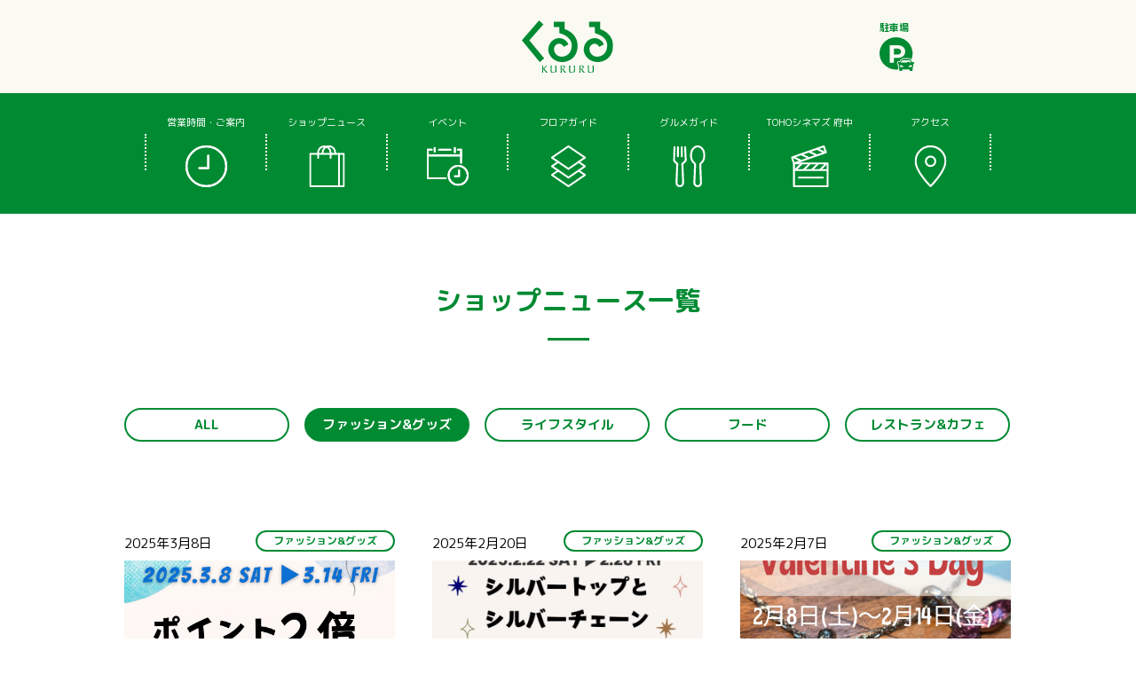

--- FILE ---
content_type: text/html; charset=UTF-8
request_url: https://www.kururu.co.jp/shopnews-tax/fashion/page/3/
body_size: 7024
content:
<!doctype html>
<html lang="ja">
<head>
<!-- Google Tag Manager -->
<script>(function(w,d,s,l,i){w[l]=w[l]||[];w[l].push({'gtm.start':
new Date().getTime(),event:'gtm.js'});var f=d.getElementsByTagName(s)[0],
j=d.createElement(s),dl=l!='dataLayer'?'&l='+l:'';j.async=true;j.src=
'https://www.googletagmanager.com/gtm.js?id='+i+dl;f.parentNode.insertBefore(j,f);
})(window,document,'script','dataLayer','GTM-T6CBBSLB');</script>
<!-- End Google Tag Manager -->
<meta charset="UTF-8">
<meta http-equiv="X-UA-Compatible" content="IE=edge">
<meta name="viewport" content="width=device-width">
<meta name="format-detection" content="telephone=no">
<link rel="icon" href="https://www.kururu.co.jp/wp-content/themes/kururu/assets/img/common/favicon.ico" type="image/x-icon" />
<meta name='robots' content='index, follow, max-image-preview:large, max-snippet:-1, max-video-preview:-1' />

	<!-- This site is optimized with the Yoast SEO plugin v18.2 - https://yoast.com/wordpress/plugins/seo/ -->
	<title>ファッション&amp;グッズ アーカイブ | 3ページ目 (11ページ中) | くるる　府中のまんなか、あったかパーク。</title>
	<link rel="canonical" href="https://www.kururu.co.jp/shopnews-tax/fashion/page/3/" />
	<link rel="prev" href="https://www.kururu.co.jp/shopnews-tax/fashion/page/2/" />
	<link rel="next" href="https://www.kururu.co.jp/shopnews-tax/fashion/page/4/" />
	<meta property="og:locale" content="ja_JP" />
	<meta property="og:type" content="article" />
	<meta property="og:title" content="ファッション&amp;グッズ アーカイブ | 3ページ目 (11ページ中) | くるる　府中のまんなか、あったかパーク。" />
	<meta property="og:url" content="https://www.kururu.co.jp/shopnews-tax/fashion/" />
	<meta property="og:site_name" content="くるる　府中のまんなか、あったかパーク。" />
	<meta property="og:image" content="https://www.kururu.co.jp/wp-content/uploads/2022/03/ogp.jpg" />
	<meta property="og:image:width" content="1200" />
	<meta property="og:image:height" content="630" />
	<meta property="og:image:type" content="image/jpeg" />
	<meta name="twitter:card" content="summary_large_image" />
	<meta name="twitter:site" content="@fuchu_kururu" />
	<script type="application/ld+json" class="yoast-schema-graph">{"@context":"https://schema.org","@graph":[{"@type":"Organization","@id":"https://www.kururu.co.jp/#organization","name":"くるる　府中のまんなか、あったかパーク。","url":"https://www.kururu.co.jp/","sameAs":["https://www.facebook.com/fuchu.kururu/?ref=nf&amp;hc_ref=ARSeYZwwrmVHX6qDsgqB5cxKD2mk8dJc9Kqm2x97nwHCAswsieEutETAckW2CUjnwoA","https://www.instagram.com/fuchu_kururu/","https://www.youtube.com/channel/UCL_w0tSn3kTWvD0XptMkd4A","https://twitter.com/fuchu_kururu"],"logo":{"@type":"ImageObject","@id":"https://www.kururu.co.jp/#logo","inLanguage":"ja","url":"https://www.kururu.co.jp/wp-content/uploads/2022/03/ogp.jpg","contentUrl":"https://www.kururu.co.jp/wp-content/uploads/2022/03/ogp.jpg","width":1200,"height":630,"caption":"くるる　府中のまんなか、あったかパーク。"},"image":{"@id":"https://www.kururu.co.jp/#logo"}},{"@type":"WebSite","@id":"https://www.kururu.co.jp/#website","url":"https://www.kururu.co.jp/","name":"くるる　府中のまんなか、あったかパーク。","description":"Just another WordPress site","publisher":{"@id":"https://www.kururu.co.jp/#organization"},"potentialAction":[{"@type":"SearchAction","target":{"@type":"EntryPoint","urlTemplate":"https://www.kururu.co.jp/?s={search_term_string}"},"query-input":"required name=search_term_string"}],"inLanguage":"ja"},{"@type":"CollectionPage","@id":"https://www.kururu.co.jp/shopnews-tax/fashion/page/3/#webpage","url":"https://www.kururu.co.jp/shopnews-tax/fashion/page/3/","name":"ファッション&amp;グッズ アーカイブ | 3ページ目 (11ページ中) | くるる　府中のまんなか、あったかパーク。","isPartOf":{"@id":"https://www.kururu.co.jp/#website"},"breadcrumb":{"@id":"https://www.kururu.co.jp/shopnews-tax/fashion/page/3/#breadcrumb"},"inLanguage":"ja","potentialAction":[{"@type":"ReadAction","target":["https://www.kururu.co.jp/shopnews-tax/fashion/page/3/"]}]},{"@type":"BreadcrumbList","@id":"https://www.kururu.co.jp/shopnews-tax/fashion/page/3/#breadcrumb","itemListElement":[{"@type":"ListItem","position":1,"name":"くるる","item":"https://www.kururu.co.jp/"},{"@type":"ListItem","position":2,"name":"ファッション&amp;グッズ"}]}]}</script>
	<!-- / Yoast SEO plugin. -->


<link rel='dns-prefetch' href='//ajax.googleapis.com' />
<style id='wp-img-auto-sizes-contain-inline-css' type='text/css'>
img:is([sizes=auto i],[sizes^="auto," i]){contain-intrinsic-size:3000px 1500px}
/*# sourceURL=wp-img-auto-sizes-contain-inline-css */
</style>
<style id='classic-theme-styles-inline-css' type='text/css'>
/*! This file is auto-generated */
.wp-block-button__link{color:#fff;background-color:#32373c;border-radius:9999px;box-shadow:none;text-decoration:none;padding:calc(.667em + 2px) calc(1.333em + 2px);font-size:1.125em}.wp-block-file__button{background:#32373c;color:#fff;text-decoration:none}
/*# sourceURL=/wp-includes/css/classic-themes.min.css */
</style>
<link rel='stylesheet' id='assets_style-css' href='https://www.kururu.co.jp/wp-content/themes/kururu/assets/css/style.css?ver=1.0.0' type='text/css' media='all' />
<script type="text/javascript" src="https://ajax.googleapis.com/ajax/libs/jquery/3.6.0/jquery.min.js?ver=1.0.0" id="jquery-js"></script>
<style id='global-styles-inline-css' type='text/css'>
:root{--wp--preset--aspect-ratio--square: 1;--wp--preset--aspect-ratio--4-3: 4/3;--wp--preset--aspect-ratio--3-4: 3/4;--wp--preset--aspect-ratio--3-2: 3/2;--wp--preset--aspect-ratio--2-3: 2/3;--wp--preset--aspect-ratio--16-9: 16/9;--wp--preset--aspect-ratio--9-16: 9/16;--wp--preset--color--black: #000000;--wp--preset--color--cyan-bluish-gray: #abb8c3;--wp--preset--color--white: #ffffff;--wp--preset--color--pale-pink: #f78da7;--wp--preset--color--vivid-red: #cf2e2e;--wp--preset--color--luminous-vivid-orange: #ff6900;--wp--preset--color--luminous-vivid-amber: #fcb900;--wp--preset--color--light-green-cyan: #7bdcb5;--wp--preset--color--vivid-green-cyan: #00d084;--wp--preset--color--pale-cyan-blue: #8ed1fc;--wp--preset--color--vivid-cyan-blue: #0693e3;--wp--preset--color--vivid-purple: #9b51e0;--wp--preset--gradient--vivid-cyan-blue-to-vivid-purple: linear-gradient(135deg,rgb(6,147,227) 0%,rgb(155,81,224) 100%);--wp--preset--gradient--light-green-cyan-to-vivid-green-cyan: linear-gradient(135deg,rgb(122,220,180) 0%,rgb(0,208,130) 100%);--wp--preset--gradient--luminous-vivid-amber-to-luminous-vivid-orange: linear-gradient(135deg,rgb(252,185,0) 0%,rgb(255,105,0) 100%);--wp--preset--gradient--luminous-vivid-orange-to-vivid-red: linear-gradient(135deg,rgb(255,105,0) 0%,rgb(207,46,46) 100%);--wp--preset--gradient--very-light-gray-to-cyan-bluish-gray: linear-gradient(135deg,rgb(238,238,238) 0%,rgb(169,184,195) 100%);--wp--preset--gradient--cool-to-warm-spectrum: linear-gradient(135deg,rgb(74,234,220) 0%,rgb(151,120,209) 20%,rgb(207,42,186) 40%,rgb(238,44,130) 60%,rgb(251,105,98) 80%,rgb(254,248,76) 100%);--wp--preset--gradient--blush-light-purple: linear-gradient(135deg,rgb(255,206,236) 0%,rgb(152,150,240) 100%);--wp--preset--gradient--blush-bordeaux: linear-gradient(135deg,rgb(254,205,165) 0%,rgb(254,45,45) 50%,rgb(107,0,62) 100%);--wp--preset--gradient--luminous-dusk: linear-gradient(135deg,rgb(255,203,112) 0%,rgb(199,81,192) 50%,rgb(65,88,208) 100%);--wp--preset--gradient--pale-ocean: linear-gradient(135deg,rgb(255,245,203) 0%,rgb(182,227,212) 50%,rgb(51,167,181) 100%);--wp--preset--gradient--electric-grass: linear-gradient(135deg,rgb(202,248,128) 0%,rgb(113,206,126) 100%);--wp--preset--gradient--midnight: linear-gradient(135deg,rgb(2,3,129) 0%,rgb(40,116,252) 100%);--wp--preset--font-size--small: 13px;--wp--preset--font-size--medium: 20px;--wp--preset--font-size--large: 36px;--wp--preset--font-size--x-large: 42px;--wp--preset--spacing--20: 0.44rem;--wp--preset--spacing--30: 0.67rem;--wp--preset--spacing--40: 1rem;--wp--preset--spacing--50: 1.5rem;--wp--preset--spacing--60: 2.25rem;--wp--preset--spacing--70: 3.38rem;--wp--preset--spacing--80: 5.06rem;--wp--preset--shadow--natural: 6px 6px 9px rgba(0, 0, 0, 0.2);--wp--preset--shadow--deep: 12px 12px 50px rgba(0, 0, 0, 0.4);--wp--preset--shadow--sharp: 6px 6px 0px rgba(0, 0, 0, 0.2);--wp--preset--shadow--outlined: 6px 6px 0px -3px rgb(255, 255, 255), 6px 6px rgb(0, 0, 0);--wp--preset--shadow--crisp: 6px 6px 0px rgb(0, 0, 0);}:where(.is-layout-flex){gap: 0.5em;}:where(.is-layout-grid){gap: 0.5em;}body .is-layout-flex{display: flex;}.is-layout-flex{flex-wrap: wrap;align-items: center;}.is-layout-flex > :is(*, div){margin: 0;}body .is-layout-grid{display: grid;}.is-layout-grid > :is(*, div){margin: 0;}:where(.wp-block-columns.is-layout-flex){gap: 2em;}:where(.wp-block-columns.is-layout-grid){gap: 2em;}:where(.wp-block-post-template.is-layout-flex){gap: 1.25em;}:where(.wp-block-post-template.is-layout-grid){gap: 1.25em;}.has-black-color{color: var(--wp--preset--color--black) !important;}.has-cyan-bluish-gray-color{color: var(--wp--preset--color--cyan-bluish-gray) !important;}.has-white-color{color: var(--wp--preset--color--white) !important;}.has-pale-pink-color{color: var(--wp--preset--color--pale-pink) !important;}.has-vivid-red-color{color: var(--wp--preset--color--vivid-red) !important;}.has-luminous-vivid-orange-color{color: var(--wp--preset--color--luminous-vivid-orange) !important;}.has-luminous-vivid-amber-color{color: var(--wp--preset--color--luminous-vivid-amber) !important;}.has-light-green-cyan-color{color: var(--wp--preset--color--light-green-cyan) !important;}.has-vivid-green-cyan-color{color: var(--wp--preset--color--vivid-green-cyan) !important;}.has-pale-cyan-blue-color{color: var(--wp--preset--color--pale-cyan-blue) !important;}.has-vivid-cyan-blue-color{color: var(--wp--preset--color--vivid-cyan-blue) !important;}.has-vivid-purple-color{color: var(--wp--preset--color--vivid-purple) !important;}.has-black-background-color{background-color: var(--wp--preset--color--black) !important;}.has-cyan-bluish-gray-background-color{background-color: var(--wp--preset--color--cyan-bluish-gray) !important;}.has-white-background-color{background-color: var(--wp--preset--color--white) !important;}.has-pale-pink-background-color{background-color: var(--wp--preset--color--pale-pink) !important;}.has-vivid-red-background-color{background-color: var(--wp--preset--color--vivid-red) !important;}.has-luminous-vivid-orange-background-color{background-color: var(--wp--preset--color--luminous-vivid-orange) !important;}.has-luminous-vivid-amber-background-color{background-color: var(--wp--preset--color--luminous-vivid-amber) !important;}.has-light-green-cyan-background-color{background-color: var(--wp--preset--color--light-green-cyan) !important;}.has-vivid-green-cyan-background-color{background-color: var(--wp--preset--color--vivid-green-cyan) !important;}.has-pale-cyan-blue-background-color{background-color: var(--wp--preset--color--pale-cyan-blue) !important;}.has-vivid-cyan-blue-background-color{background-color: var(--wp--preset--color--vivid-cyan-blue) !important;}.has-vivid-purple-background-color{background-color: var(--wp--preset--color--vivid-purple) !important;}.has-black-border-color{border-color: var(--wp--preset--color--black) !important;}.has-cyan-bluish-gray-border-color{border-color: var(--wp--preset--color--cyan-bluish-gray) !important;}.has-white-border-color{border-color: var(--wp--preset--color--white) !important;}.has-pale-pink-border-color{border-color: var(--wp--preset--color--pale-pink) !important;}.has-vivid-red-border-color{border-color: var(--wp--preset--color--vivid-red) !important;}.has-luminous-vivid-orange-border-color{border-color: var(--wp--preset--color--luminous-vivid-orange) !important;}.has-luminous-vivid-amber-border-color{border-color: var(--wp--preset--color--luminous-vivid-amber) !important;}.has-light-green-cyan-border-color{border-color: var(--wp--preset--color--light-green-cyan) !important;}.has-vivid-green-cyan-border-color{border-color: var(--wp--preset--color--vivid-green-cyan) !important;}.has-pale-cyan-blue-border-color{border-color: var(--wp--preset--color--pale-cyan-blue) !important;}.has-vivid-cyan-blue-border-color{border-color: var(--wp--preset--color--vivid-cyan-blue) !important;}.has-vivid-purple-border-color{border-color: var(--wp--preset--color--vivid-purple) !important;}.has-vivid-cyan-blue-to-vivid-purple-gradient-background{background: var(--wp--preset--gradient--vivid-cyan-blue-to-vivid-purple) !important;}.has-light-green-cyan-to-vivid-green-cyan-gradient-background{background: var(--wp--preset--gradient--light-green-cyan-to-vivid-green-cyan) !important;}.has-luminous-vivid-amber-to-luminous-vivid-orange-gradient-background{background: var(--wp--preset--gradient--luminous-vivid-amber-to-luminous-vivid-orange) !important;}.has-luminous-vivid-orange-to-vivid-red-gradient-background{background: var(--wp--preset--gradient--luminous-vivid-orange-to-vivid-red) !important;}.has-very-light-gray-to-cyan-bluish-gray-gradient-background{background: var(--wp--preset--gradient--very-light-gray-to-cyan-bluish-gray) !important;}.has-cool-to-warm-spectrum-gradient-background{background: var(--wp--preset--gradient--cool-to-warm-spectrum) !important;}.has-blush-light-purple-gradient-background{background: var(--wp--preset--gradient--blush-light-purple) !important;}.has-blush-bordeaux-gradient-background{background: var(--wp--preset--gradient--blush-bordeaux) !important;}.has-luminous-dusk-gradient-background{background: var(--wp--preset--gradient--luminous-dusk) !important;}.has-pale-ocean-gradient-background{background: var(--wp--preset--gradient--pale-ocean) !important;}.has-electric-grass-gradient-background{background: var(--wp--preset--gradient--electric-grass) !important;}.has-midnight-gradient-background{background: var(--wp--preset--gradient--midnight) !important;}.has-small-font-size{font-size: var(--wp--preset--font-size--small) !important;}.has-medium-font-size{font-size: var(--wp--preset--font-size--medium) !important;}.has-large-font-size{font-size: var(--wp--preset--font-size--large) !important;}.has-x-large-font-size{font-size: var(--wp--preset--font-size--x-large) !important;}
/*# sourceURL=global-styles-inline-css */
</style>
</head>
<body>
<!-- Google Tag Manager (noscript) -->
<noscript><iframe src="https://www.googletagmanager.com/ns.html?id=GTM-T6CBBSLB"
height="0" width="0" style="display:none;visibility:hidden"></iframe></noscript>
<!-- End Google Tag Manager (noscript) -->



<header class="l-head">
  <div class="l-head__wrap u-wrap">
    <div class="l-head__logo">
      <a href="https://www.kururu.co.jp/"><img src="https://www.kururu.co.jp/wp-content/themes/kururu/assets/img/common/logo_kururu.svg" alt="くるる"></a>
    </div>
    <a href="https://www.kururu.co.jp/access/" class="l-head__parking">
      <span class="l-head__parking__txt pc">駐車場</span>
      <img src="https://www.kururu.co.jp/wp-content/themes/kururu/assets/img/common/ico_parking.svg" alt="" class="l-head__parking__ico">
    </a>
    <button class="l-head__menubtn js-navBtn sp"><span></span></button>
  </div>
</header>

<nav class="l-nav js-nav sp">
  <a href="https://www.kururu.co.jp/access/#access" class="l-nav__map"><i><img src="https://www.kururu.co.jp/wp-content/themes/kururu/assets/img/nav/map.svg" alt=""></i>アクセス</a>
  <div class="l-nav__close js-navBtn"><img src="https://www.kururu.co.jp/wp-content/themes/kururu/assets/img/nav/close.svg" alt=""></div>
  <div class="l-nav__inner">
    <ul class="l-nav__icon">
      <li><a href="https://www.kururu.co.jp/hours/">
        <span class="l-nav__icon__txt">営業時間</span>
        <img src="https://www.kururu.co.jp/wp-content/themes/kururu/assets/img/nav/icon01.svg" alt="">
      </a></li>
      <li><a href="https://www.kururu.co.jp/shop-news/">
        <span class="l-nav__icon__txt">ショップ<br>ニュース</span>
        <img src="https://www.kururu.co.jp/wp-content/themes/kururu/assets/img/nav/icon02.svg" alt="">
      </a></li>
      <li><a href="https://www.kururu.co.jp/event/">
        <span class="l-nav__icon__txt">イベント</span>
        <img src="https://www.kururu.co.jp/wp-content/themes/kururu/assets/img/nav/icon03.svg" alt="">
      </a></li>
      <li><a href="https://www.kururu.co.jp/floor/">
        <span class="l-nav__icon__txt">フロアガイド</span>
        <img src="https://www.kururu.co.jp/wp-content/themes/kururu/assets/img/nav/icon04.svg" alt="">
      </a></li>
      <li><a href="https://www.kururu.co.jp/gourmet/">
        <span class="l-nav__icon__txt">グルメガイド</span>
        <img src="https://www.kururu.co.jp/wp-content/themes/kururu/assets/img/nav/icon05.svg" alt="">
      </a></li>
      <li><a href="https://hlo.tohotheater.jp/net/schedule/012/TNPI2000J01.do" target="_blank">
        <span class="l-nav__icon__txt">TOHO<br>シネマズ 府中</span>
        <img src="https://www.kururu.co.jp/wp-content/themes/kururu/assets/img/nav/icon06.svg" alt="">
      </a></li>
    </ul>
    <div class="l-foot__wrap u-wrap">
      <div class="l-foot__cont">
        <nav class="l-foot__nav">
          <ul class="l-foot__nav__list">
            <li class="l-foot__nav__item"><a href="https://www.kururu.co.jp/event/">イベント</a></li>
            <li class="l-foot__nav__item"><a href="https://www.kururu.co.jp/shop/">ショップ</a></li>
            <li class="l-foot__nav__item"><a href="https://www.kururu.co.jp/gourmet/">グルメガイド</a></li>
            <li class="l-foot__nav__item"><a href="https://www.kururu.co.jp/floor/">フロアガイド</a></li>
            <li class="l-foot__nav__item"><a href="https://www.kururu.co.jp/access/#access">アクセス</a></li>
            <li class="l-foot__nav__item"><a href="https://www.kururu.co.jp/access/">駐車場情報</a></li>
            <li class="l-foot__nav__item"><a href="https://www.kururu.co.jp/staff/">スタッフ募集</a></li>
          </ul>
        </nav>
        <div class="l-foot__sns">
          <a href="https://www.facebook.com/fuchu.kururu/?ref=nf&hc_ref=ARSeYZwwrmVHX6qDsgqB5cxKD2mk8dJc9Kqm2x97nwHCAswsieEutETAckW2CUjnwoA" target="_blank" class="l-foot__sns__link">
            <img src="https://www.kururu.co.jp/wp-content/themes/kururu/assets/img/common/sns_fb.svg" alt="Facebook">
          </a>
          <a href="https://www.instagram.com/fuchu_kururu/" target="_blank" class="l-foot__sns__link">
            <img src="https://www.kururu.co.jp/wp-content/themes/kururu/assets/img/common/sns_insta.png" alt="Instagram">
          </a>
          <a href="https://twitter.com/fuchu_kururu" target="_blank" class="l-foot__sns__link">
            <img src="https://www.kururu.co.jp/wp-content/themes/kururu/assets/img/common/sns_twt.svg" alt="Twitter">
          </a>
          <a href="https://www.youtube.com/channel/UCL_w0tSn3kTWvD0XptMkd4A" target="_blank" class="l-foot__sns__link">
            <img src="https://www.kururu.co.jp/wp-content/themes/kururu/assets/img/common/sns_yt.svg" alt="Youtube">
          </a>
          <a href="" target="_blank" class="l-foot__sns__link">
            <img src="https://www.kururu.co.jp/wp-content/themes/kururu/assets/img/common/sns_line.svg" alt="Line">
          </a>
        </div>
        <address class="l-foot__add">
          <a href="https://www.kururu.co.jp/" class="l-foot__add__logo">
            <img src="https://www.kururu.co.jp/wp-content/themes/kururu/assets/img/common/logo_kururu.svg" alt="くるる">
          </a>
          <div class="l-foot__add__txt">
            <p class="l-foot__add__address">くるる管理事務所<br>〒183-0023 東京都府中市宮町１丁目５０</p>
            <p class="l-foot__add__tel"><a href="tel:042-368-0966">042-368-0966</a></p>
            <p class="l-foot__add__open">（受付時間10:00-18:00）</p>
          </div>
        </address>
      </div>
    </div>
    <p class="l-foot__copyright">Copyright&copy; KURURU Co.,Ltd. All Rights Reserved.</p>
  </div>
</nav>


<nav class="p-gnav">
  <ul class="p-gnav__list">
    <li class="p-gnav__item">
      <a href="https://www.kururu.co.jp/hours/" class="p-gnav__item__link">
        <em class="p-gnav__item__txt">営業時間・ご案内</em>
        <img src="https://www.kururu.co.jp/wp-content/themes/kururu/assets/img/common/nav_time.svg" alt="" class="p-gnav__item__ico">
      </a>
    </li>
    <li class="p-gnav__item">
      <a href="https://www.kururu.co.jp/shop-news/" class="p-gnav__item__link">
        <em class="p-gnav__item__txt">ショップニュース</em>
        <img src="https://www.kururu.co.jp/wp-content/themes/kururu/assets/img/common/nav_shop.svg" alt="" class="p-gnav__item__ico">
      </a>
    </li>
    <li class="p-gnav__item">
      <a href="https://www.kururu.co.jp/event/" class="p-gnav__item__link">
        <em class="p-gnav__item__txt">イベント</em>
        <img src="https://www.kururu.co.jp/wp-content/themes/kururu/assets/img/common/nav_event.svg" alt="" class="p-gnav__item__ico">
      </a>
    </li>
    <li class="p-gnav__item">
      <a href="https://www.kururu.co.jp/floor/" class="p-gnav__item__link">
        <em class="p-gnav__item__txt">フロアガイド</em>
        <img src="https://www.kururu.co.jp/wp-content/themes/kururu/assets/img/common/nav_floar.svg" alt="" class="p-gnav__item__ico">
      </a>
    </li>
    <li class="p-gnav__item">
      <a href="https://www.kururu.co.jp/gourmet/" class="p-gnav__item__link">
        <em class="p-gnav__item__txt">グルメガイド</em>
        <img src="https://www.kururu.co.jp/wp-content/themes/kururu/assets/img/common/nav_gourmet.svg" alt="" class="p-gnav__item__ico">
      </a>
    </li>
    <li class="p-gnav__item">
      <a href="https://hlo.tohotheater.jp/net/schedule/012/TNPI2000J01.do" target="_blank" class="p-gnav__item__link">
        <em class="p-gnav__item__txt">TOHOシネマズ 府中</em>
        <img src="https://www.kururu.co.jp/wp-content/themes/kururu/assets/img/common/nav_cinema.svg" alt="" class="p-gnav__item__ico">
      </a>
    </li>
    <li class="p-gnav__item">
      <a href="https://www.kururu.co.jp/access/#access" class="p-gnav__item__link">
        <em class="p-gnav__item__txt">アクセス</em>
        <img src="https://www.kururu.co.jp/wp-content/themes/kururu/assets/img/common/nav_access.svg" alt="" class="p-gnav__item__ico">
      </a>
    </li>
  </ul>
</nav>

<main class="l-main">
  <article class="p-shop">
    <h1 class="c-ttl-page">ショップニュース一覧</h1>
    <nav class="p-shop__nav">
      <ul class="p-shop__nav__wrap u-wrap">
<li class="p-shop__nav__item--5col "><a href="https://www.kururu.co.jp/shop-news/">ALL</a></li><li class="p-shop__nav__item--5col is-current"><a href="https://www.kururu.co.jp/shop-news/term/fashion/">ファッション&グッズ</a></li><li class="p-shop__nav__item--5col "><a href="https://www.kururu.co.jp/shop-news/term/life/">ライフスタイル</a></li><li class="p-shop__nav__item--5col "><a href="https://www.kururu.co.jp/shop-news/term/food/">フード</a></li><li class="p-shop__nav__item--5col "><a href="https://www.kururu.co.jp/shop-news/term/restaurant-cafe/">レストラン&カフェ</a></li>      </ul>
    </nav>
    <div class="p-shop__archive">
      <div class="p-shop__archive__wrap u-wrap">
        <div class="p-shop__archive__list c-card-index">
<article class="c-card-index__box">
  <a href="https://www.kururu.co.jp/shop-news/white-day/" class="c-card-index__link">
    <div class="c-card-index__head">
      <span class="c-card-index__date">2025年3月8日</span>
      <em class="c-card-index__cate">ファッション&amp;グッズ</em>
    </div>
    <figure class="c-card-index__tn">
            <img width="992" height="1403" src="https://www.kururu.co.jp/wp-content/uploads/2025/03/WhitehiteDay-1.png" class="attachment-full size-full wp-post-image" alt="" decoding="async" fetchpriority="high" srcset="https://www.kururu.co.jp/wp-content/uploads/2025/03/WhitehiteDay-1.png 992w, https://www.kururu.co.jp/wp-content/uploads/2025/03/WhitehiteDay-1-212x300.png 212w, https://www.kururu.co.jp/wp-content/uploads/2025/03/WhitehiteDay-1-724x1024.png 724w, https://www.kururu.co.jp/wp-content/uploads/2025/03/WhitehiteDay-1-768x1086.png 768w" sizes="(max-width: 992px) 100vw, 992px" />          </figure>
    <h3 class="c-card-index__ttl">HORIZON</h3>
    <span class="c-card-index__sub">2F</span>
    <p class="c-card-index__txt">White Day</p>
  </a>
</article>
<article class="c-card-index__box">
  <a href="https://www.kururu.co.jp/shop-news/shopnews-46962/" class="c-card-index__link">
    <div class="c-card-index__head">
      <span class="c-card-index__date">2025年2月20日</span>
      <em class="c-card-index__cate">ファッション&amp;グッズ</em>
    </div>
    <figure class="c-card-index__tn">
            <img width="1587" height="2245" src="https://www.kururu.co.jp/wp-content/uploads/2025/02/10％OffSALE.jpg" class="attachment-full size-full wp-post-image" alt="" decoding="async" srcset="https://www.kururu.co.jp/wp-content/uploads/2025/02/10％OffSALE.jpg 1587w, https://www.kururu.co.jp/wp-content/uploads/2025/02/10％OffSALE-212x300.jpg 212w, https://www.kururu.co.jp/wp-content/uploads/2025/02/10％OffSALE-724x1024.jpg 724w, https://www.kururu.co.jp/wp-content/uploads/2025/02/10％OffSALE-768x1086.jpg 768w, https://www.kururu.co.jp/wp-content/uploads/2025/02/10％OffSALE-1086x1536.jpg 1086w, https://www.kururu.co.jp/wp-content/uploads/2025/02/10％OffSALE-1448x2048.jpg 1448w" sizes="(max-width: 1587px) 100vw, 1587px" />          </figure>
    <h3 class="c-card-index__ttl">HORIZON</h3>
    <span class="c-card-index__sub">2F</span>
    <p class="c-card-index__txt">セット購入で10％off！</p>
  </a>
</article>
<article class="c-card-index__box">
  <a href="https://www.kururu.co.jp/shop-news/shopnews-46169/" class="c-card-index__link">
    <div class="c-card-index__head">
      <span class="c-card-index__date">2025年2月7日</span>
      <em class="c-card-index__cate">ファッション&amp;グッズ</em>
    </div>
    <figure class="c-card-index__tn">
            <img width="909" height="909" src="https://www.kururu.co.jp/wp-content/uploads/2025/02/Valentines-Day-2.png" class="attachment-full size-full wp-post-image" alt="" decoding="async" srcset="https://www.kururu.co.jp/wp-content/uploads/2025/02/Valentines-Day-2.png 909w, https://www.kururu.co.jp/wp-content/uploads/2025/02/Valentines-Day-2-300x300.png 300w, https://www.kururu.co.jp/wp-content/uploads/2025/02/Valentines-Day-2-150x150.png 150w, https://www.kururu.co.jp/wp-content/uploads/2025/02/Valentines-Day-2-768x768.png 768w" sizes="(max-width: 909px) 100vw, 909px" />          </figure>
    <h3 class="c-card-index__ttl">HORIZON</h3>
    <span class="c-card-index__sub">2F</span>
    <p class="c-card-index__txt">HORIZON バレンタインイベント！</p>
  </a>
</article>
<article class="c-card-index__box">
  <a href="https://www.kururu.co.jp/shop-news/shopnews-45598/" class="c-card-index__link">
    <div class="c-card-index__head">
      <span class="c-card-index__date">2025年1月28日</span>
      <em class="c-card-index__cate">ファッション&amp;グッズ</em>
    </div>
    <figure class="c-card-index__tn">
            <img src="https://www.kururu.co.jp/wp-content/themes/kururu/assets/img/common/noimage_news.png" alt="">
          </figure>
    <h3 class="c-card-index__ttl">ステージナイン</h3>
    <span class="c-card-index__sub">1F</span>
    <p class="c-card-index__txt">春物　スーツ・スラックスお直しキャンペーン</p>
  </a>
</article>
<article class="c-card-index__box">
  <a href="https://www.kururu.co.jp/shop-news/shopnews-42846/" class="c-card-index__link">
    <div class="c-card-index__head">
      <span class="c-card-index__date">2024年12月6日</span>
      <em class="c-card-index__cate">ファッション&amp;グッズ</em>
    </div>
    <figure class="c-card-index__tn">
            <img width="1920" height="2560" src="https://www.kururu.co.jp/wp-content/uploads/2024/12/IMG_3514-scaled.jpeg" class="attachment-full size-full wp-post-image" alt="" decoding="async" loading="lazy" srcset="https://www.kururu.co.jp/wp-content/uploads/2024/12/IMG_3514-scaled.jpeg 1920w, https://www.kururu.co.jp/wp-content/uploads/2024/12/IMG_3514-225x300.jpeg 225w, https://www.kururu.co.jp/wp-content/uploads/2024/12/IMG_3514-768x1024.jpeg 768w, https://www.kururu.co.jp/wp-content/uploads/2024/12/IMG_3514-1152x1536.jpeg 1152w, https://www.kururu.co.jp/wp-content/uploads/2024/12/IMG_3514-1536x2048.jpeg 1536w" sizes="auto, (max-width: 1920px) 100vw, 1920px" />          </figure>
    <h3 class="c-card-index__ttl">Té chichi/Lugnoncure</h3>
    <span class="c-card-index__sub">2F</span>
    <p class="c-card-index__txt">12/5㈭～12/9㈪☃限定プライス商品</p>
  </a>
</article>
<article class="c-card-index__box">
  <a href="https://www.kururu.co.jp/shop-news/shopnews-42397/" class="c-card-index__link">
    <div class="c-card-index__head">
      <span class="c-card-index__date">2024年11月21日</span>
      <em class="c-card-index__cate">ファッション&amp;グッズ</em>
    </div>
    <figure class="c-card-index__tn">
            <img width="1920" height="2560" src="https://www.kururu.co.jp/wp-content/uploads/2024/11/IMG_3418-scaled.jpeg" class="attachment-full size-full wp-post-image" alt="" decoding="async" loading="lazy" srcset="https://www.kururu.co.jp/wp-content/uploads/2024/11/IMG_3418-scaled.jpeg 1920w, https://www.kururu.co.jp/wp-content/uploads/2024/11/IMG_3418-225x300.jpeg 225w, https://www.kururu.co.jp/wp-content/uploads/2024/11/IMG_3418-768x1024.jpeg 768w, https://www.kururu.co.jp/wp-content/uploads/2024/11/IMG_3418-1152x1536.jpeg 1152w, https://www.kururu.co.jp/wp-content/uploads/2024/11/IMG_3418-1536x2048.jpeg 1536w" sizes="auto, (max-width: 1920px) 100vw, 1920px" />          </figure>
    <h3 class="c-card-index__ttl">Té chichi/Lugnoncure</h3>
    <span class="c-card-index__sub">2F</span>
    <p class="c-card-index__txt">BLACK FRIDAYイベントのご案内</p>
  </a>
</article>
<article class="c-card-index__box">
  <a href="https://www.kururu.co.jp/shop-news/shopnews-42447/" class="c-card-index__link">
    <div class="c-card-index__head">
      <span class="c-card-index__date">2024年11月20日</span>
      <em class="c-card-index__cate">ファッション&amp;グッズ</em>
    </div>
    <figure class="c-card-index__tn">
            <img width="999" height="624" src="https://www.kururu.co.jp/wp-content/uploads/2024/11/mv.jpg" class="attachment-full size-full wp-post-image" alt="" decoding="async" loading="lazy" srcset="https://www.kururu.co.jp/wp-content/uploads/2024/11/mv.jpg 999w, https://www.kururu.co.jp/wp-content/uploads/2024/11/mv-300x187.jpg 300w, https://www.kururu.co.jp/wp-content/uploads/2024/11/mv-768x480.jpg 768w" sizes="auto, (max-width: 999px) 100vw, 999px" />          </figure>
    <h3 class="c-card-index__ttl">Té chichi/Lugnoncure</h3>
    <span class="c-card-index__sub">2F</span>
    <p class="c-card-index__txt">佐藤晴美さんが魅せる☃Winter Te chichi</p>
  </a>
</article>
<article class="c-card-index__box">
  <a href="https://www.kururu.co.jp/shop-news/shopnews-40975/" class="c-card-index__link">
    <div class="c-card-index__head">
      <span class="c-card-index__date">2024年10月29日</span>
      <em class="c-card-index__cate">ファッション&amp;グッズ</em>
    </div>
    <figure class="c-card-index__tn">
            <img width="1920" height="2560" src="https://www.kururu.co.jp/wp-content/uploads/2024/10/IMG_3300-scaled.jpeg" class="attachment-full size-full wp-post-image" alt="" decoding="async" loading="lazy" srcset="https://www.kururu.co.jp/wp-content/uploads/2024/10/IMG_3300-scaled.jpeg 1920w, https://www.kururu.co.jp/wp-content/uploads/2024/10/IMG_3300-225x300.jpeg 225w, https://www.kururu.co.jp/wp-content/uploads/2024/10/IMG_3300-768x1024.jpeg 768w, https://www.kururu.co.jp/wp-content/uploads/2024/10/IMG_3300-1152x1536.jpeg 1152w, https://www.kururu.co.jp/wp-content/uploads/2024/10/IMG_3300-1536x2048.jpeg 1536w" sizes="auto, (max-width: 1920px) 100vw, 1920px" />          </figure>
    <h3 class="c-card-index__ttl">Té chichi/Lugnoncure</h3>
    <span class="c-card-index__sub">2F</span>
    <p class="c-card-index__txt">冬アウター入荷しました❄️</p>
  </a>
</article>
<article class="c-card-index__box">
  <a href="https://www.kururu.co.jp/shop-news/shopnews-40264/" class="c-card-index__link">
    <div class="c-card-index__head">
      <span class="c-card-index__date">2024年10月20日</span>
      <em class="c-card-index__cate">ファッション&amp;グッズ</em>
    </div>
    <figure class="c-card-index__tn">
            <img width="900" height="600" src="https://www.kururu.co.jp/wp-content/uploads/2024/10/TTLu_2024wi_fair_900×600.jpg" class="attachment-full size-full wp-post-image" alt="" decoding="async" loading="lazy" srcset="https://www.kururu.co.jp/wp-content/uploads/2024/10/TTLu_2024wi_fair_900×600.jpg 900w, https://www.kururu.co.jp/wp-content/uploads/2024/10/TTLu_2024wi_fair_900×600-300x200.jpg 300w, https://www.kururu.co.jp/wp-content/uploads/2024/10/TTLu_2024wi_fair_900×600-768x512.jpg 768w" sizes="auto, (max-width: 900px) 100vw, 900px" />          </figure>
    <h3 class="c-card-index__ttl">Té chichi/Lugnoncure</h3>
    <span class="c-card-index__sub">2F</span>
    <p class="c-card-index__txt">10/24からスタート⭐冬のプレゼントフェア</p>
  </a>
</article>
        </div>
      </div>
    </div>


<ul class="c-pager">
<li class="c-pager__arrow"><a class="prev " href="https://www.kururu.co.jp/shopnews-tax/fashion/page/2/"><img src="https://www.kururu.co.jp/wp-content/themes/kururu/assets/img/common/pager_start.svg" alt="最初のページ"></a></li>
<li class="c-pager__num"><a class="" href="https://www.kururu.co.jp/shopnews-tax/fashion/page/1/">1</a></li>
<li class="c-pager__num"><a class="" href="https://www.kururu.co.jp/shopnews-tax/fashion/page/2/">2</a></li>
<li class="c-pager__num"><span aria-is-current="page" class=" is-current">3</span></li>
<li class="c-pager__num"><a class="" href="https://www.kururu.co.jp/shopnews-tax/fashion/page/4/">4</a></li>
<li class="c-pager__num"><a class="" href="https://www.kururu.co.jp/shopnews-tax/fashion/page/5/">5</a></li>
<li class="c-pager__num"><span class=" dots">&hellip;</span></li>
<li class="c-pager__num"><a class="" href="https://www.kururu.co.jp/shopnews-tax/fashion/page/11/">11</a></li>
<li class="c-pager__arrow"><a class="next " href="https://www.kururu.co.jp/shopnews-tax/fashion/page/4/"><img src="https://www.kururu.co.jp/wp-content/themes/kururu/assets/img/common/pager_end.svg" alt="最後のページ"></a></li></ul>


  </article>
</main>

<a href="https://www.kururu.co.jp/hours/" class="c-foot-bnr js-ftBanner sp">営業時間について</a>

<footer class="l-foot">
  <div class="l-foot__wrap u-wrap">
    <div class="l-foot__sns">
      <a href="https://www.facebook.com/fuchu.kururu/?ref=nf&hc_ref=ARSeYZwwrmVHX6qDsgqB5cxKD2mk8dJc9Kqm2x97nwHCAswsieEutETAckW2CUjnwoA" target="_blank" class="l-foot__sns__link">
        <img src="https://www.kururu.co.jp/wp-content/themes/kururu/assets/img/common/sns_fb.svg" alt="Facebook">
      </a>
      <a href="https://www.instagram.com/fuchu_kururu/" target="_blank" class="l-foot__sns__link">
        <img src="https://www.kururu.co.jp/wp-content/themes/kururu/assets/img/common/sns_insta.png" alt="Instagram">
      </a>
      <a href="https://twitter.com/fuchu_kururu" target="_blank" class="l-foot__sns__link">
        <img src="https://www.kururu.co.jp/wp-content/themes/kururu/assets/img/common/sns_x.png" alt="Twitter">
      </a>
      <a href="https://www.youtube.com/channel/UCL_w0tSn3kTWvD0XptMkd4A" target="_blank" class="l-foot__sns__link">
        <img src="https://www.kururu.co.jp/wp-content/themes/kururu/assets/img/common/sns_yt.svg" alt="Youtube">
      </a>
      <a href="https://page.line.me/fuchu_kururu " target="_blank" class="l-foot__sns__link">
        <img src="https://www.kururu.co.jp/wp-content/themes/kururu/assets/img/common/sns_line.svg" alt="Line">
      </a>
    </div>
    <div class="l-foot__cont">
      <nav class="l-foot__nav">
        <ul class="l-foot__nav__list">
          <li class="l-foot__nav__item"><a href="https://www.kururu.co.jp/event/">イベント</a></li>
          <li class="l-foot__nav__item"><a href="https://www.kururu.co.jp/shop-all/">ショップ</a></li>
        </ul>
        <ul class="l-foot__nav__list">
          <li class="l-foot__nav__item"><a href="https://www.kururu.co.jp/gourmet/">グルメガイド</a></li>
          <li class="l-foot__nav__item"><a href="https://www.kururu.co.jp/floor/">フロアガイド</a></li>
          <li class="l-foot__nav__item"><a href="https://www.kururu.co.jp/access/#access">アクセス</a></li>
        </ul>
        <ul class="l-foot__nav__list">
          <li class="l-foot__nav__item"><a href="https://www.kururu.co.jp/access/">駐車場情報</a></li>
          <li class="l-foot__nav__item"><a href="https://www.kururu.co.jp/staff/">スタッフ募集</a></li>
          <li class="l-foot__nav__link"><a href="https://www.kururu.co.jp/consultation/">催事場出店のご相談</a></li>
        </ul>
      </nav>
      <address class="l-foot__add">
        <a href="https://www.kururu.co.jp/" class="l-foot__add__logo">
          <img src="https://www.kururu.co.jp/wp-content/themes/kururu/assets/img/common/logo_kururu.svg" alt="くるる">
        </a>
        <div class="l-foot__add__txt">
          <p class="l-foot__add__address">くるる管理事務所<br>〒183-0023 東京都府中市宮町１丁目５０</p>
          <p class="l-foot__add__tel"><a href="tel:042-368-0966">042-368-0966</a></p>
          <p class="l-foot__add__open">（受付時間10:00-18:00）</p>
        </div>
      </address>
    </div>
  </div>
  <p class="l-foot__copyright">Copyright&copy; KURURU Co.,Ltd. All Rights Reserved.</p>
</footer>

<script type="speculationrules">
{"prefetch":[{"source":"document","where":{"and":[{"href_matches":"/*"},{"not":{"href_matches":["/wp-*.php","/wp-admin/*","/wp-content/uploads/*","/wp-content/*","/wp-content/plugins/*","/wp-content/themes/kururu/*","/*\\?(.+)"]}},{"not":{"selector_matches":"a[rel~=\"nofollow\"]"}},{"not":{"selector_matches":".no-prefetch, .no-prefetch a"}}]},"eagerness":"conservative"}]}
</script>
<script type="text/javascript" src="https://www.kururu.co.jp/wp-content/themes/kururu/assets/js/slick.min.js?ver=1.0.0" id="assets_slick-js"></script>
<script type="text/javascript" src="https://www.kururu.co.jp/wp-content/themes/kururu/assets/js/common.js?ver=1.0.0" id="assets_common-js"></script>
</body>
</html>


--- FILE ---
content_type: text/css
request_url: https://www.kururu.co.jp/wp-content/themes/kururu/assets/css/style.css?ver=1.0.0
body_size: 10844
content:
@charset "UTF-8";
@import url("https://fonts.googleapis.com/css2?family=M+PLUS+Rounded+1c:wght@400;700&display=swap");
/* =reset.css
-------------------------------------------------------------- */
*, *:before, *:after {
  margin: 0;
  padding: 0;
  border: 0;
  -webkit-box-sizing: border-box;
          box-sizing: border-box;
}

body,
div,
dl, dt, dd,
ul, ol, li,
h1, h2, h3, h4, h5, h6,
pre,
form, fieldset,
p, blockquote,
th, td {
  margin: 0;
  padding: 0;
}

article, aside, details, summary, figcaption, figure,
footer, header, hgroup, menu, nav, section, main {
  display: block;
}

h1, h2, h3, h4, h5, h6 {
  font-size: 100%;
  font-weight: 700;
}

blockquote, q {
  quotes: none;
}

blockquote:before, blockquote:after,
q:before, q:after {
  content: "";
  content: none;
}

ins {
  background-color: #ff9;
  color: rgb(51, 51, 51);
  text-decoration: none;
}

mark {
  background-color: transparent;
  font-style: normal;
  font-weight: inherit;
  color: inherit;
}

del {
  text-decoration: line-through;
}

table {
  border-collapse: collapse;
  border-spacing: 0;
  font-size: 100%;
}

caption, th {
  text-align: left;
}

ol, ul {
  list-style: none;
}

address, caption, cite, code, dfn, em, th, var {
  font-style: normal;
  font-weight: inherit;
}

img, abbr, acronym, fieldset {
  border: 0;
}

a img {
  border: 0;
}

img {
  max-width: 100%;
  height: auto;
  vertical-align: bottom;
  backface-visibility: hidden;
  -webkit-backface-visibility: hidden;
}

hr, legend {
  display: none;
}

audio, canvas, progress, video {
  display: inline-block;
}

audio:not([controls]) {
  display: none;
  height: 0;
}

sup {
  font-size: 75%;
  vertical-align: top;
}

sub {
  font-size: 75%;
  vertical-align: bottom;
}

input, select {
  vertical-align: middle;
}

input, textarea {
  margin: 0;
  font-size: 100%;
}

input, select, textarea, button {
  outline: none;
  font-family: inherit;
  font-size: 100%;
  font-weight: inherit;
}

input::-ms-clear {
  visibility: hidden;
}

input[type=text], input[type=tel], input[type=url], input[type=email], input[type=number], input[type=password], textarea {
  font-size: 16px;
}

input[type=button], input[type=submit], input[type=text], input[type=tel], input[type=url], input[type=email], input[type=number], input[type=password], textarea, button {
  -webkit-appearance: none;
  border-radius: 0;
}

input[type=submit], input[type=button], button {
  padding: 0;
  -webkit-appearance: none;
     -moz-appearance: none;
          appearance: none;
  cursor: pointer;
  outline: none;
  background-color: transparent;
  border: none;
}

input[type=submit]::-webkit-search-decoration,
input[type=button]::-webkit-search-decoration,
input[type=search]::-webkit-search-decoration {
  display: none;
}

input[type=submit]::focus,
input[type=button]::focus {
  outline-offset: -2px;
}

input[type=number]::-webkit-inner-spin-button,
input[type=number]::-webkit-outer-spin-button {
  -webkit-appearance: none;
  margin: 0;
}

input[type=number] {
  -moz-appearance: textfield;
}

input[type=search] {
  -webkit-appearance: textfield;
  -webkit-box-sizing: content-box;
}

input[type=search]:focus {
  outline-offset: -2px;
}

label {
  cursor: pointer;
}

summary {
  list-style: none;
  cursor: pointer;
}

summary::-webkit-details-marker {
  display: none;
}

/* base
-------------------------------------------------------------- */
html, body {
  width: 100%;
}

html {
  -webkit-box-sizing: border-box;
          box-sizing: border-box;
  font-family: sans-serif;
  font-size: 16px;
  cursor: default;
}

body {
  position: relative;
  font-family: "M PLUS Rounded 1c", sans-serif;
  line-height: 1.2;
  font-size: 16px;
  font-weight: 400;
  color: #000;
  background-color: #FFF;
  -ms-text-size-adjust: 100%;
  -webkit-text-size-adjust: 100%;
  line-break: strict;
  word-wrap: break-word;
  overflow-wrap: break-word;
}
@media screen and (min-width: 768px) {
  body {
    min-width: 1040px;
  }
}
@media print {
  body {
    overflow-y: visible;
    overflow-x: visible;
  }
}

strong, b {
  font-weight: 700;
}

/* =a style
-------------------------------------------------------------- */
a {
  margin: 0;
  padding: 0;
  font-size: 100%;
  vertical-align: baseline;
  background: transparent;
  text-decoration: none;
  outline: none;
  color: #000;
}
@media screen and (min-width: 768px) {
  a[href^="tel:"] {
    pointer-events: none;
    cursor: default;
  }
}

@media screen and (min-width: 768px) {
  .sp {
    display: none !important;
  }
}
@media screen and (max-width: 767px) {
  .pc {
    display: none !important;
  }
}
/* Slider */
.slick-slider {
  position: relative;
  display: block;
  -webkit-box-sizing: border-box;
          box-sizing: border-box;
  -webkit-touch-callout: none;
  -webkit-user-select: none;
  -moz-user-select: none;
  -ms-user-select: none;
  user-select: none;
  -ms-touch-action: pan-y;
  touch-action: pan-y;
  -webkit-tap-highlight-color: transparent;
}

.slick-list {
  position: relative;
  overflow: hidden;
  display: block;
  margin: 0;
  padding: 0;
}
.slick-list:focus {
  outline: none;
}
.slick-list.dragging {
  cursor: pointer;
  cursor: hand;
}

.slick-slider .slick-track,
.slick-slider .slick-list {
  -webkit-transform: translate3d(0, 0, 0);
  transform: translate3d(0, 0, 0);
}

.slick-track {
  position: relative;
  left: 0;
  top: 0;
  display: block;
  margin-left: auto;
  margin-right: auto;
}
.slick-track:before, .slick-track:after {
  content: "";
  display: table;
}
.slick-track:after {
  clear: both;
}
.slick-loading .slick-track {
  visibility: hidden;
}

.slick-slide {
  float: left;
  height: 100%;
  min-height: 1px;
  display: none;
}
[dir=rtl] .slick-slide {
  float: right;
}
.slick-slide img {
  display: block;
}
.slick-slide.slick-loading img {
  display: none;
}
.slick-slide.dragging img {
  pointer-events: none;
}
.slick-initialized .slick-slide {
  display: block;
}
.slick-loading .slick-slide {
  visibility: hidden;
}
.slick-vertical .slick-slide {
  display: block;
  height: auto;
  border: 1px solid transparent;
}

.slick-arrow.slick-hidden {
  display: none;
}

/* header
--------------------------------------------- */
.l-head {
  width: 100%;
  height: 105px;
  background: #FAFAF2;
}
.l-head__wrap {
  position: relative;
  width: 100%;
  height: 100%;
  display: -webkit-box;
  display: -ms-flexbox;
  display: flex;
  -webkit-box-align: center;
      -ms-flex-align: center;
          align-items: center;
  -webkit-box-pack: center;
      -ms-flex-pack: center;
          justify-content: center;
}
.l-head__logo {
  width: 104px;
}
@media screen and (min-width: 768px) {
  .l-head__logo a {
    -webkit-transition: opacity 0.2s ease-out;
    transition: opacity 0.2s ease-out;
  }
  .l-head__logo a:hover {
    opacity: 0.6;
  }
}
.l-head__parking {
  display: block;
  color: #008A32;
}
@media screen and (min-width: 768px) {
  .l-head__parking {
    -webkit-transition: opacity 0.2s ease-out;
    transition: opacity 0.2s ease-out;
  }
  .l-head__parking:hover {
    opacity: 0.6;
  }
}
.l-head__parking__ico {
  margin: 0 auto;
  width: 39px;
  display: block;
}
@media screen and (min-width: 768px) {
  .l-head__parking {
    position: absolute;
    top: 50%;
    right: 110px;
    -webkit-transform: translateY(-50%);
            transform: translateY(-50%);
  }
  .l-head__parking__txt {
    display: block;
    font-size: 0.6875rem;
    font-weight: 700;
  }
  .l-head__parking__ico {
    margin-top: 4px;
  }
}
@media screen and (max-width: 767px) {
  .l-head {
    height: 26vw;
  }
  .l-head__logo {
    margin: 0 auto;
    width: 27.6vw;
  }
  .l-head__parking {
    -webkit-box-ordinal-group: 0;
        -ms-flex-order: -1;
            order: -1;
  }
  .l-head__parking__ico {
    margin: 0;
    width: 18.6vw;
  }
  .l-head__menubtn {
    width: 15.4vw;
    height: 15.4vw;
    display: -webkit-box;
    display: -ms-flexbox;
    display: flex;
    -webkit-box-orient: vertical;
    -webkit-box-direction: normal;
        -ms-flex-direction: column;
            flex-direction: column;
    -webkit-box-pack: center;
        -ms-flex-pack: center;
            justify-content: center;
    -webkit-box-align: center;
        -ms-flex-align: center;
            align-items: center;
    gap: 10px;
    border-radius: 10px;
    background: #008A32;
  }
  .l-head__menubtn::before, .l-head__menubtn::after,
  .l-head__menubtn span {
    display: block;
    width: 6.6vw;
    height: 4px;
    background: #FFF;
    border-radius: 4px;
    content: "";
  }
}

/* footer
--------------------------------------------- */
.l-foot {
  background: #FFF;
}
.l-foot__sns {
  padding: 53px 0 40px;
  display: -webkit-box;
  display: -ms-flexbox;
  display: flex;
  -webkit-box-pack: center;
      -ms-flex-pack: center;
          justify-content: center;
  -webkit-box-align: center;
      -ms-flex-align: center;
          align-items: center;
  gap: 30px;
}
.l-foot__sns__link {
  display: block;
  width: 30px;
}
@media screen and (min-width: 768px) {
  .l-foot__sns__link {
    -webkit-transition: opacity 0.2s ease-out;
    transition: opacity 0.2s ease-out;
  }
  .l-foot__sns__link:hover {
    opacity: 0.6;
  }
}
@media not all and (-webkit-min-device-pixel-ratio: 0), not all and (min-resolution: 0.001dpcm) {
  @supports not (translate: none) {
    .l-foot__sns__link:not(:first-of-type) {
      margin-left: 30px;
    }
  }
}
.l-foot__cont {
  padding: 50px 0 75px;
  border-top: solid 1px #008A32;
}
.l-foot__nav__item {
  font-size: 0.9375rem;
  line-height: 1;
}
.l-foot__nav__item:nth-of-type(n+2) {
  margin-top: 22px;
}
.l-foot__nav__item a {
  position: relative;
  padding-left: 30px;
  display: inline-block;
  color: #008A32;
}
.l-foot__nav__item a::before {
  position: absolute;
  top: 2px;
  left: 0;
  display: block;
  width: 10px;
  height: 10px;
  border-top: solid 2px #008A32;
  border-right: solid 2px #008A32;
  -webkit-transform: rotate(45deg);
          transform: rotate(45deg);
  content: "";
}
.l-foot__nav__item a:hover {
  text-decoration: underline;
}
.l-foot__nav__link {
  position: relative;
  top: 55px;
  left: -30px;
  margin-top: 15px;
  padding: 6px 10px;
  font-size: 14px;
  border-radius: 35px;
  border: solid 2px #008A32;
  color: #008A32;
  -webkit-transition: 0.2s ease-out;
  transition: 0.2s ease-out;
  text-align: center;
}
.l-foot__nav__link a {
  display: block;
  color: #008A32;
}
.l-foot__nav__link:hover {
  background: #008A32;
}
.l-foot__nav__link:hover a {
  color: #fff;
}
.l-foot__add__logo {
  display: block;
  width: 150px;
}
@media screen and (min-width: 768px) {
  .l-foot__add__logo {
    -webkit-transition: opacity 0.2s ease-out;
    transition: opacity 0.2s ease-out;
  }
  .l-foot__add__logo:hover {
    opacity: 0.6;
  }
}
.l-foot__add__logo img {
  width: 100%;
}
.l-foot__add__address {
  font-size: 0.75rem;
  line-height: 1.5;
}
.l-foot__add__tel {
  margin-top: 9px;
  font-size: 1.1875rem;
  font-weight: 700;
}
.l-foot__add__tel a {
  color: #008A32;
}
.l-foot__add__open {
  margin-top: 7px;
  font-size: 0.5625rem;
  color: #008A32;
}
.l-foot__copyright {
  padding: 12px 0;
  text-align: center;
  font-size: 0.625rem;
  border-top: solid 1px #000;
}
@media screen and (min-width: 768px) {
  .l-foot__cont {
    display: -webkit-box;
    display: -ms-flexbox;
    display: flex;
    -webkit-box-pack: justify;
        -ms-flex-pack: justify;
            justify-content: space-between;
    -webkit-box-orient: horizontal;
    -webkit-box-direction: reverse;
        -ms-flex-direction: row-reverse;
            flex-direction: row-reverse;
  }
  .l-foot__nav {
    display: -webkit-box;
    display: -ms-flexbox;
    display: flex;
    gap: 60px;
  }
  .l-foot__add {
    display: -webkit-box;
    display: -ms-flexbox;
    display: flex;
    -webkit-box-align: end;
        -ms-flex-align: end;
            align-items: flex-end;
    gap: 22px;
  }
}
@media screen and (max-width: 767px) {
  .l-foot__sns {
    padding: 18.6vw 0 8.6vw;
    gap: 5.6vw;
  }
  .l-foot__sns__link {
    width: 10vw;
  }
  @media not all and (-webkit-min-device-pixel-ratio: 0), not all and (min-resolution: 0.001dpcm) {
    @supports not (translate: none) {
      .l-foot__sns__link:not(:first-of-type) {
        margin-left: 5.6vw;
      }
    }
  }
  .l-foot__cont {
    padding: 12.6vw 0 7.4vw;
  }
  .l-foot__nav {
    padding-left: 10vw;
  }
  .l-foot__nav__link {
    top: auto;
    margin-top: 6.2vw;
    padding: 4.4vw 0;
    line-height: 1;
    border-radius: 7vw;
    font-size: 20px;
    font-size: 4vw;
    left: -5vw;
  }
  .l-foot__nav__list:nth-of-type(n+2) {
    margin-top: 7vw;
  }
  .l-foot__nav__item {
    font-size: 22px;
    font-size: 4.4vw;
  }
  .l-foot__nav__item:nth-of-type(n+2) {
    margin-top: 7vw;
  }
  .l-foot__nav__item a {
    padding-left: 6vw;
  }
  .l-foot__nav__item a::before {
    top: 1.2vw;
    width: 2.4vw;
    height: 2.4vw;
  }
  .l-foot__add {
    margin-top: 18vw;
  }
  .l-foot__add__logo {
    margin: 0 auto;
    width: 52.6vw;
  }
  .l-foot__add__txt {
    margin-top: 7.6vw;
    text-align: center;
  }
  .l-foot__add__address {
    font-size: 20px;
    font-size: 4vw;
    line-height: 1.75;
  }
  .l-foot__add__tel {
    margin-top: 3.8vw;
    font-size: 30px;
    font-size: 6vw;
  }
  .l-foot__add__open {
    margin-top: 1.2vw;
    font-size: 15px;
    font-size: 3vw;
  }
  .l-foot__copyright {
    padding: 3.2vw 0 6.8vw;
    font-size: 13px;
    font-size: 2.6vw;
  }
}

.l-nav .l-foot__cont {
  border-top: none;
}
.l-nav .l-foot__sns {
  padding-top: 13vw;
  padding-bottom: 10vw;
  border-bottom: solid 1px #008A32;
}
@media screen and (max-width: 767px) {
  .l-nav {
    background: #fff;
    position: fixed;
    top: 0;
    left: 0;
    width: 100%;
    height: 100%;
    z-index: 105;
    padding-top: 100px;
    overflow-y: scroll;
    opacity: 0;
    visibility: hidden;
    -webkit-transform: translateX(100%);
            transform: translateX(100%);
    -webkit-transition: 0.4s;
    transition: 0.4s;
  }
  .l-nav.is-open {
    -webkit-transform: translateX(0);
            transform: translateX(0);
    opacity: 1;
    visibility: visible;
  }
  .l-nav__map {
    display: -webkit-box;
    display: -ms-flexbox;
    display: flex;
    -webkit-box-align: center;
        -ms-flex-align: center;
            align-items: center;
    -webkit-box-pack: start;
        -ms-flex-pack: start;
            justify-content: flex-start;
    font-size: 15px;
    font-weight: 800;
    color: #008A32;
    position: absolute;
    left: 6vw;
    top: 35px;
  }
  .l-nav__map i {
    margin-right: 10px;
  }
  .l-nav__close {
    position: absolute;
    right: calc(6vw + 25px);
    top: 40px;
  }
  .l-nav__icon {
    display: -webkit-box;
    display: -ms-flexbox;
    display: flex;
    -ms-flex-wrap: wrap;
        flex-wrap: wrap;
    -webkit-box-pack: justify;
        -ms-flex-pack: justify;
            justify-content: space-between;
    -webkit-box-align: start;
        -ms-flex-align: start;
            align-items: flex-start;
    margin: 0 auto;
    width: calc(100% - 12vw);
    padding-bottom: 30px;
    padding-top: 30px;
    border-top: 4px solid transparent;
    border-bottom: 4px solid transparent;
    position: relative;
    z-index: 0;
    border-top: 2px solid #008A32;
    border-bottom: 2px solid #008A32;
  }
  .l-nav__icon li {
    width: 33.3333333333%;
    height: 30vw;
    min-height: 150px;
    position: relative;
  }
  .l-nav__icon li a {
    display: -webkit-box;
    display: -ms-flexbox;
    display: flex;
    -webkit-box-orient: vertical;
    -webkit-box-direction: normal;
        -ms-flex-direction: column;
            flex-direction: column;
    -webkit-box-align: center;
        -ms-flex-align: center;
            align-items: center;
    -webkit-box-pack: center;
        -ms-flex-pack: center;
            justify-content: center;
    height: 100%;
  }
  .l-nav__icon li a img {
    display: block;
  }
  .l-nav__icon li:nth-child(n+4) {
    border-top: 2px solid #008A32;
  }
  .l-nav__icon li:nth-child(2), .l-nav__icon li:nth-child(5) {
    border-right: 2px solid #008A32;
    border-left: 2px solid #008A32;
  }
  .l-nav__icon li:nth-child(1) a img {
    width: calc(57vw / 500 * 100);
    min-width: 57px;
  }
  .l-nav__icon li:nth-child(1) .l-nav__icon__txt {
    margin-bottom: 30px;
  }
  .l-nav__icon li:nth-child(2) a img {
    width: calc(57vw / 500 * 100);
    min-width: 57px;
  }
  .l-nav__icon li:nth-child(2) .l-nav__icon__txt {
    margin-bottom: 15px;
  }
  .l-nav__icon li:nth-child(3) a img {
    width: calc(68vw / 500 * 100);
    min-width: 68px;
  }
  .l-nav__icon li:nth-child(3) .l-nav__icon__txt {
    margin-bottom: 25px;
  }
  .l-nav__icon li:nth-child(4) a img {
    width: calc(54vw / 500 * 100);
    min-width: 54px;
  }
  .l-nav__icon li:nth-child(4) .l-nav__icon__txt {
    margin-bottom: 20px;
  }
  .l-nav__icon li:nth-child(5) a img {
    width: calc(47vw / 500 * 100);
    min-width: 47px;
  }
  .l-nav__icon li:nth-child(5) .l-nav__icon__txt {
    margin-bottom: 25px;
  }
  .l-nav__icon li:nth-child(6) a img {
    width: calc(57vw / 500 * 100);
    min-width: 57px;
  }
  .l-nav__icon li:nth-child(6) .l-nav__icon__txt {
    margin-bottom: 15px;
  }
  .l-nav__icon__txt {
    color: #008A32;
    text-align: center;
    font-weight: 800;
    display: block;
    font-size: 3vw;
  }
}

/* main
----------------------------------- */
/* ttl-je
----------------------------------- */
.c-ttl-je {
  text-align: center;
  color: #008A32;
}
.c-ttl-je__en {
  display: block;
  font-size: 1.375rem;
  font-weight: 700;
}
.c-ttl-je__ja {
  margin-top: 9px;
  font-size: 1.875rem;
  font-weight: 700;
}
@media screen and (max-width: 767px) {
  .c-ttl-je__en {
    font-size: 22px;
    font-size: 4.4vw;
  }
  .c-ttl-je__ja {
    margin-top: 2vw;
    font-size: 30px;
    font-size: 6vw;
  }
}

/* ttl-page
----------------------------------- */
.c-ttl-page {
  text-align: center;
  font-size: 1.875rem;
  font-weight: 700;
  color: #008A32;
}
.c-ttl-page::after {
  margin: 24px auto 0;
  display: block;
  width: 47px;
  height: 3px;
  background: #008A32;
  content: "";
}
@media screen and (max-width: 767px) {
  .c-ttl-page {
    font-size: 30px;
    font-size: 6vw;
  }
  .c-ttl-page::after {
    margin-top: 4.8vw;
    width: 9.4vw;
    height: 0.6vw;
  }
}

/* ttl-bd
----------------------------------- */
.c-ttl-bd {
  padding-bottom: 15px;
  font-size: 1.875rem;
  font-weight: 700;
  color: #008A32;
  border-bottom: solid 1px #008A32;
}
@media screen and (max-width: 767px) {
  .c-ttl-bd {
    padding-bottom: 7.4vw;
    font-size: 30px;
    font-size: 6vw;
  }
}

/* ttl-sec
----------------------------------- */
.c-ttl-sec {
  border-bottom: solid 1px #008A32;
  color: #008A32;
  font-weight: 700;
  line-height: 1.4;
}
@media screen and (min-width: 768px) {
  .c-ttl-sec {
    font-size: 1.25rem;
    padding-bottom: 12px;
  }
}
@media screen and (max-width: 767px) {
  .c-ttl-sec {
    font-size: 20px;
    font-size: 4vw;
    padding-bottom: 6px;
  }
}

/* ttl-label
----------------------------------- */
.c-ttl-label {
  background-color: #FAFAF2;
  color: #008A32;
  font-weight: 700;
  line-height: 1.4;
}
@media screen and (min-width: 768px) {
  .c-ttl-label {
    font-size: 1.25rem;
    padding: 11px 17px;
  }
}
@media screen and (max-width: 767px) {
  .c-ttl-label {
    font-size: 20px;
    font-size: 4vw;
    padding: 8px 15px;
  }
}

/* btn
----------------------------------- */
.c-btn, .c-btn--wide {
  position: relative;
  z-index: 2;
  margin: 0 auto;
  width: 233px;
  height: 48px;
  display: -ms-grid;
  display: grid;
  place-items: center;
  font-size: 0.875rem;
  color: #008A32;
  border-radius: 13px;
  background: #FFF;
  -webkit-box-shadow: 0 0 10px rgba(0, 0, 0, 0.16);
          box-shadow: 0 0 10px rgba(0, 0, 0, 0.16);
}
.c-btn::before, .c-btn--wide::before {
  position: absolute;
  top: 50%;
  right: 13px;
  -webkit-transform: translateY(-50%);
          transform: translateY(-50%);
  display: block;
  width: 19px;
  height: 9px;
  background: url("../img/common/arw_grn.svg") no-repeat right center;
  background-size: contain;
  content: "";
}
@media screen and (min-width: 768px) {
  .c-btn, .c-btn--wide {
    -webkit-transition: color 0.2s ease-out, background-color 0.2s ease-out;
    transition: color 0.2s ease-out, background-color 0.2s ease-out;
  }
  .c-btn::after, .c-btn--wide::after {
    position: absolute;
    top: 50%;
    right: 13px;
    -webkit-transform: translateY(-50%);
            transform: translateY(-50%);
    display: block;
    width: 19px;
    height: 9px;
    background: url("../img/common/arw_wt.svg") no-repeat right center;
    background-size: contain;
    opacity: 0;
    content: "";
  }
  .c-btn::before, .c-btn--wide::before, .c-btn::after, .c-btn--wide::after {
    -webkit-transition: opacity 0.2s ease-out;
    transition: opacity 0.2s ease-out;
  }
  .c-btn:hover, .c-btn--wide:hover {
    color: #FFF;
    background-color: #008A32;
  }
  .c-btn:hover::before, .c-btn--wide:hover::before {
    opacity: 0;
  }
  .c-btn:hover::after, .c-btn--wide:hover::after {
    opacity: 1;
  }
}
@media screen and (max-width: 767px) {
  .c-btn, .c-btn--wide {
    width: 47.8vw;
    height: 12.8vw;
    font-size: 20px;
    font-size: 4vw;
    border-radius: 15px;
  }
  .c-btn--wide {
    width: 57vw;
    padding-right: 5vw;
  }
  .c-btn::before, .c-btn--wide::before {
    right: 3.4vw;
    width: 4.8vw;
    height: 2.2vw;
  }
}

/* news-index
----------------------------------- */
.c-news-index {
  margin-top: 24px;
  border-top: solid 1px #008A32;
}
.c-news-index__art {
  border-bottom: solid 1px #008A32;
}
.c-news-index__link {
  display: block;
  padding: 20px 0;
}
@media screen and (min-width: 768px) {
  .c-news-index__link {
    -webkit-transition: opacity 0.2s ease-out;
    transition: opacity 0.2s ease-out;
  }
  .c-news-index__link:hover {
    opacity: 0.6;
  }
}
.c-news-index__date {
  display: block;
  font-size: 0.9375rem;
}
.c-news-index__ttl {
  margin-top: 8px;
  font-size: 0.9375rem;
  font-weight: 400;
  color: #008A32;
}
@media screen and (max-width: 767px) {
  .c-news-index {
    margin-top: 7.6vw;
  }
  .c-news-index__date {
    font-size: 15px;
    font-size: 3vw;
  }
  .c-news-index__ttl {
    margin-top: 3.2vw;
    font-size: 20px;
    font-size: 4vw;
    line-height: 1.5;
  }
}

/* card-index
----------------------------------- */
.c-card-index {
  margin-top: 66px;
  display: -webkit-box;
  display: -ms-flexbox;
  display: flex;
}
.c-card-index__box {
  width: 305px;
}
.c-card-index__link {
  display: block;
  height: 100%;
  padding-bottom: 32px;
  border-bottom: solid 2px #008A32;
}
.c-card-index__head {
  display: -webkit-box;
  display: -ms-flexbox;
  display: flex;
  -webkit-box-pack: justify;
      -ms-flex-pack: justify;
          justify-content: space-between;
  -webkit-box-align: end;
      -ms-flex-align: end;
          align-items: flex-end;
}
.c-card-index__date {
  font-size: 0.9375rem;
}
.c-card-index__cate {
  display: block;
  min-width: 112px;
  padding: 5px 15px;
  text-align: center;
  font-size: 0.75rem;
  line-height: 1;
  color: #008A32;
  border-radius: 12px;
  border: solid 2px #008A32;
}
.c-card-index__tn {
  position: relative;
  margin-top: 10px;
  overflow: hidden;
}
.c-card-index__tn::before {
  display: block;
  padding-top: 62.6229508197%;
  content: "";
}
.c-card-index__tn img {
  position: absolute;
  top: 0;
  left: 0;
  width: 100%;
  height: 100%;
  -o-object-fit: cover;
     object-fit: cover;
}
.c-card-index__ttl {
  margin-top: 19px;
  font-size: 1.25rem;
  font-weight: 700;
  color: #008A32;
}
.c-card-index__sub {
  margin-top: 9px;
  display: block;
  font-size: 0.9375rem;
  color: #008A32;
}
.c-card-index__txt {
  margin-top: 10px;
  font-size: 0.9375rem;
  line-height: 1.6666666667;
}
.c-card-index__txt--clump3 {
  margin-top: 10px;
  font-size: 0.9375rem;
  line-height: 1.6666666667;
  display: -webkit-box;
  -webkit-box-orient: vertical;
  -webkit-line-clamp: 3;
  overflow: hidden;
}
@media screen and (min-width: 768px) {
  .c-card-index__box, .c-card-index__box--archive {
    margin-right: 42px;
  }
  .c-card-index__box:nth-child(3n), .c-card-index__box--archive:nth-child(3n) {
    margin-right: 0;
  }
  .c-card-index__box:nth-child(n+4), .c-card-index__box--archive:nth-child(n+4) {
    margin-top: 42px;
  }
  .c-card-index__box--archive {
    width: 305px;
  }
  .c-card-index__box--archive:nth-child(n+4) {
    margin-top: 92px;
  }
  .c-card-index__tn img {
    -webkit-transition: -webkit-transform 0.2s ease-out;
    transition: -webkit-transform 0.2s ease-out;
    transition: transform 0.2s ease-out;
    transition: transform 0.2s ease-out, -webkit-transform 0.2s ease-out;
  }
  .c-card-index__txt, .c-card-index__txt--clump3 {
    -webkit-transition: color 0.2s ease-out;
    transition: color 0.2s ease-out;
  }
  .c-card-index__link:hover .c-card-index__tn img {
    -webkit-transform: scale(1.06);
            transform: scale(1.06);
  }
  .c-card-index__link:hover .c-card-index__txt {
    color: #008A32;
  }
}
@media screen and (max-width: 767px) {
  .c-card-index {
    margin: 12.8vw -6vw 0;
    padding: 0 6vw;
    -webkit-box-pack: start;
        -ms-flex-pack: start;
            justify-content: flex-start;
    gap: 9.2vw;
    -ms-scroll-snap-type: x mandatory;
        scroll-snap-type: x mandatory;
    overflow-x: auto;
    white-space: nowrap;
  }
  .c-card-index__box {
    min-width: 68vw;
    width: 68vw;
    scroll-snap-align: center;
    white-space: normal;
  }
  .c-card-index__box--archive {
    white-space: normal;
  }
  .c-card-index__box--archive:not(:first-of-type) {
    margin-top: 60px;
  }
  .c-card-index__link {
    padding-bottom: 6vw;
  }
  .c-card-index__date {
    font-size: 15px;
    font-size: 3vw;
  }
  .c-card-index__cate {
    min-width: 25vw;
    padding: 1.2vw 1.6vw;
    font-size: 12px;
    font-size: 2.4vw;
    border-radius: 2.6vw;
  }
  .c-card-index__tn {
    margin-top: 2.4vw;
  }
  .c-card-index__ttl {
    margin-top: 4vw;
    font-size: 24px;
    font-size: 4.8vw;
  }
  .c-card-index__sub {
    margin-top: 2vw;
    font-size: 15px;
    font-size: 3vw;
  }
  .c-card-index__txt, .c-card-index__txt--clump3 {
    margin-top: 2vw;
    font-size: 20px;
    font-size: 4vw;
    line-height: 1.5;
  }
}

/* btn-index
----------------------------------- */
.c-btn-index {
  margin: 50px auto 0;
}
.c-btn-index__btn, .c-btn-index__btn--red {
  position: relative;
  margin-top: 21px;
  display: block;
  padding: 22px 0;
  text-align: center;
  font-size: 1.125rem;
  line-height: 1;
  color: #FFF;
  border-radius: 15px;
  background: #008A32;
  border: solid 2px #008A32;
}
.c-btn-index__btn::before, .c-btn-index__btn--red::before {
  position: absolute;
  top: 50%;
  right: 17px;
  -webkit-transform: translateY(-50%);
          transform: translateY(-50%);
  display: block;
  width: 24px;
  height: 11px;
  background: url("../img/common/arw_wt.svg") no-repeat right center;
  background-size: contain;
  content: "";
}
.c-btn-index__btn--red {
  background-color: #D82424;
  border-color: #D82424;
}
@media screen and (min-width: 768px) {
  .c-btn-index {
    width: 900px;
    display: -webkit-box;
    display: -ms-flexbox;
    display: flex;
    -webkit-box-pack: justify;
        -ms-flex-pack: justify;
            justify-content: space-between;
  }
  .c-btn-index__group {
    width: 439px;
  }
  .c-btn-index__group :first-child {
    margin-top: 0;
  }
  .c-btn-index__btn, .c-btn-index__btn--red {
    -webkit-transition: color 0.2s ease-out, background-color 0.2s ease-out;
    transition: color 0.2s ease-out, background-color 0.2s ease-out;
  }
  .c-btn-index__btn::after, .c-btn-index__btn--red::after {
    position: absolute;
    top: 50%;
    right: 17px;
    -webkit-transform: translateY(-50%);
            transform: translateY(-50%);
    display: block;
    width: 24px;
    height: 11px;
    background: url("../img/common/arw_grn.svg") no-repeat right center;
    background-size: contain;
    opacity: 0;
    content: "";
  }
  .c-btn-index__btn::before, .c-btn-index__btn--red::before, .c-btn-index__btn::after, .c-btn-index__btn--red::after {
    -webkit-transition: opacity 0.2s ease-out;
    transition: opacity 0.2s ease-out;
  }
  .c-btn-index__btn:hover, .c-btn-index__btn--red:hover {
    color: #008A32;
    background-color: #FFF;
  }
  .c-btn-index__btn:hover::before, .c-btn-index__btn--red:hover::before {
    opacity: 0;
  }
  .c-btn-index__btn:hover::after, .c-btn-index__btn--red:hover::after {
    opacity: 1;
  }
  .c-btn-index__btn--red::after {
    background-image: url("../img/common/arw_red.svg");
  }
  .c-btn-index__btn--red:hover {
    color: #D82424;
  }
}
@media screen and (max-width: 767px) {
  .c-btn-index {
    margin: 10.6vw 0 0;
  }
  .c-btn-index__btn, .c-btn-index__btn--red {
    margin-top: 4.2vw;
    padding: 4.4vw 0;
    font-size: 20px;
    font-size: 4vw;
  }
  .c-btn-index__btn::before, .c-btn-index__btn--red::before {
    right: 3.4vw;
    width: 4.8vw;
    height: 2.2vw;
  }
}

/* shop-index
----------------------------------- */
.c-shop-index__item {
  display: block;
}
@media screen and (min-width: 768px) {
  .c-shop-index__item {
    -webkit-transition: opacity 0.2s ease-out;
    transition: opacity 0.2s ease-out;
  }
  .c-shop-index__item:hover {
    opacity: 0.6;
  }
}
.c-shop-index__floor {
  display: block;
  border-radius: 35px;
  border: solid 2px #008A32;
  color: #008A32;
  text-align: center;
  font-weight: 700;
  width: 73px;
  padding: 4px 5px;
  margin-bottom: 12px;
}
.c-shop-index__thum img {
  -o-object-fit: cover;
     object-fit: cover;
  height: 100%;
  width: 100%;
}
.c-shop-index__category, .c-shop-index__ttl {
  color: #008A32;
}
.c-shop-index__category {
  line-height: 1.3;
}
.c-shop-index__ttl {
  font-weight: 700;
  line-height: 1.4;
}
@media screen and (min-width: 768px) {
  .c-shop-index {
    margin-top: 64px;
    margin-bottom: 59px;
  }
  .c-shop-index__wrap {
    display: -webkit-box;
    display: -ms-flexbox;
    display: flex;
    -ms-flex-wrap: wrap;
        flex-wrap: wrap;
  }
  .c-shop-index__item {
    width: 305px;
    margin-right: 42px;
  }
  .c-shop-index__item:nth-child(3n) {
    margin-right: 0;
  }
  .c-shop-index__item:nth-child(n+4) {
    margin-top: 63px;
  }
  .c-shop-index__floor {
    font-size: 0.75rem;
  }
  .c-shop-index__thum {
    height: 247px;
    margin-bottom: 12px;
  }
  .c-shop-index__category {
    font-size: 0.9375rem;
  }
  .c-shop-index__ttl {
    font-size: 1.25rem;
  }
}
@media screen and (max-width: 767px) {
  .c-shop-index {
    margin-top: 50px;
    margin-bottom: 46px;
  }
  .c-shop-index__item:not(:first-of-type) {
    margin-top: 40px;
  }
  .c-shop-index__floor {
    font-size: 12px;
    font-size: 2.4vw;
  }
  .c-shop-index__thum {
    height: 50%;
    margin-bottom: 8px;
  }
  .c-shop-index__category {
    font-size: 15px;
    font-size: 3vw;
  }
  .c-shop-index__ttl {
    font-size: 20px;
    font-size: 4vw;
  }
}

/* foot-bnr
----------------------------------- */
@media screen and (max-width: 767px) {
  .c-foot-bnr {
    position: fixed;
    left: 0;
    bottom: 0;
    z-index: 100;
    display: block;
    width: 100%;
    padding: 4vw 0;
    text-align: center;
    font-size: 26px;
    font-size: 5.2vw;
    line-height: 1;
    color: #FFF;
    background: #008A32;
  }
}

/* infobox
----------------------------------- */
.c-infobox {
  margin-top: 45px;
}
.c-infobox__tags {
  margin-bottom: 30px;
  display: -webkit-box;
  display: -ms-flexbox;
  display: flex;
  gap: 10px;
}
.c-infobox__tag {
  padding: 6px 28px;
  text-align: center;
  font-size: 0.75rem;
  font-weight: 700;
  line-height: 1;
  color: #008A32;
  border: solid 2px #008A32;
  border-radius: 13px;
}
.c-infobox__ttl {
  font-size: 1.875rem;
  font-weight: 700;
  color: #008A32;
}
.c-infobox__subttl {
  margin-top: 15px;
  display: block;
  font-size: 1.25rem;
  color: #008A32;
}
.c-infobox__txt {
  font-size: 0.875rem;
  line-height: 2;
}
@media screen and (min-width: 768px) {
  .c-infobox {
    display: -webkit-box;
    display: -ms-flexbox;
    display: flex;
    -webkit-box-pack: justify;
        -ms-flex-pack: justify;
            justify-content: space-between;
    padding-bottom: 50px;
    border-bottom: solid 1px #008A32;
  }
  .c-infobox__head {
    width: 460px;
  }
  .c-infobox__body {
    width: 500px;
  }
}
@media screen and (max-width: 767px) {
  .c-infobox {
    margin-top: 6.6vw;
  }
  .c-infobox__head {
    padding-bottom: 6.6vw;
    border-bottom: solid 1px #008A32;
  }
  .c-infobox__tags {
    margin-bottom: 11.4vw;
    -webkit-box-pack: center;
        -ms-flex-pack: center;
            justify-content: center;
    gap: 2vw;
  }
  .c-infobox__tag {
    padding: 1.6vw 5.6vw;
    font-size: 12px;
    font-size: 2.4vw;
  }
  .c-infobox__ttl {
    font-size: 30px;
    font-size: 6vw;
  }
  .c-infobox__subttl {
    margin-top: 3.4vw;
    font-size: 20px;
    font-size: 4vw;
  }
  .c-infobox__body {
    margin-top: 6.6vw;
  }
  .c-infobox__txt {
    font-size: 20px;
    font-size: 4vw;
    line-height: 1.5;
  }
}

/* post
----------------------------------- */
.c-post {
  padding: 43px 0;
  font-size: 0.875rem;
  line-height: 2;
}
.c-post :first-child {
  margin-top: 0;
}
.c-post :last-child {
  margin-bottom: 0;
}
.c-post img {
  margin: 43px 0;
  display: block;
}
.c-post p {
  margin: 43px 0;
}
.c-post a {
  color: #008A32;
  text-decoration: underline;
}
.c-post a:hover {
  text-decoration: none;
}
@media screen and (max-width: 767px) {
  .c-post {
    padding: 9vw 0 12vw;
    font-size: 20px;
    font-size: 4vw;
    line-height: 1.5;
  }
  .c-post img,
  .c-post p {
    margin: 10vw 0;
  }
}

/* pager
----------------------------------- */
.c-pager {
  display: -webkit-box;
  display: -ms-flexbox;
  display: flex;
  -webkit-box-pack: center;
      -ms-flex-pack: center;
          justify-content: center;
}
.c-pager__num {
  position: relative;
  font-weight: bold;
}
.c-pager__num.is-current a {
  text-decoration: underline;
  pointer-events: none;
}
.c-pager__num .dots {
  position: absolute;
}
@media screen and (min-width: 768px) {
  .c-pager__num a {
    -webkit-transition: opacity 0.2s ease-out;
    transition: opacity 0.2s ease-out;
  }
  .c-pager__num a:hover {
    opacity: 0.6;
  }
}
.c-pager__num a, .c-pager__num span {
  color: #008A32;
}
.c-pager__arrow a {
  height: 100%;
  display: -webkit-box;
  display: -ms-flexbox;
  display: flex;
  -webkit-box-align: center;
      -ms-flex-align: center;
          align-items: center;
}
@media screen and (min-width: 768px) {
  .c-pager__arrow a {
    -webkit-transition: opacity 0.2s ease-out;
    transition: opacity 0.2s ease-out;
  }
  .c-pager__arrow a:hover {
    opacity: 0.6;
  }
}
.c-pager span.is-current {
  font-weight: bold;
  color: #008A32;
  text-decoration: underline;
}
@media screen and (min-width: 768px) {
  .c-pager {
    margin-top: 72px;
    margin-bottom: 40px;
  }
  .c-pager__arrow:first-child {
    margin-right: 25px;
  }
  .c-pager__arrow:last-child {
    margin-left: 25px;
  }
  .c-pager__num {
    font-size: 0.9375rem;
  }
  .c-pager__num:nth-child(n+3) {
    margin-left: 30px;
  }
  .c-pager__num .dots {
    top: 0;
    left: -6px;
  }
}
@media screen and (max-width: 767px) {
  .c-pager {
    margin-top: 14.4vw;
    margin-bottom: 8vw;
  }
  .c-pager__arrow:first-child {
    margin-right: 5vw;
  }
  .c-pager__arrow:last-child {
    margin-left: 5vw;
  }
  .c-pager__num {
    font-size: 18px;
    font-size: 3.6vw;
  }
  .c-pager__num:nth-child(n+3) {
    margin-left: 6vw;
  }
  .c-pager__num .dots {
    top: 0;
    left: -1.2vw;
  }
}

/* bnr
----------------------------------- */
.c-bnr {
  position: relative;
  z-index: 20000;
}
.c-bnr__wrap {
  position: fixed;
  z-index: 10000;
  width: 100%;
  height: 100%;
  left: 50%;
  -webkit-transform: translateX(-50%);
          transform: translateX(-50%);
}
.c-bnr__overlay {
  background-color: rgba(75, 75, 75, 0.78);
  position: absolute;
  width: 100%;
  height: 100%;
  z-index: 9998;
  top: 0;
  left: 0;
}
.c-bnr__item {
  position: absolute;
  z-index: 9999;
  margin: 0 auto;
  top: 50%;
  left: 50%;
  -webkit-transform: translate(-50%, -50%);
          transform: translate(-50%, -50%);
}
.c-bnr__inner {
  background-color: #FFF;
}
.c-bnr__close {
  position: absolute;
  top: 0;
  right: 0;
}
.c-bnr__link {
  display: block;
}
@media screen and (min-width: 768px) {
  .c-bnr__link {
    -webkit-transition: opacity 0.2s ease-out;
    transition: opacity 0.2s ease-out;
  }
  .c-bnr__link:hover {
    opacity: 0.6;
  }
}
.c-bnr__link[href=""] {
  pointer-events: none;
}
.c-bnr__thum img {
  width: 100%;
  height: 100%;
  -o-object-fit: cover;
     object-fit: cover;
}
@media screen and (min-width: 768px) {
  .c-bnr__item {
    width: 95vh;
    max-width: 620px;
    padding-top: 62px;
  }
  .c-bnr__inner {
    padding: 15px;
  }
  .c-bnr__thum, .c-bnr__thum img {
    max-height: 464px;
  }
}
@media screen and (max-width: 767px) {
  .c-bnr {
    overflow: hidden;
  }
  .c-bnr__item {
    width: 90%;
    padding-top: 62px;
    top: 30%;
    -webkit-transform: translate(-50%, -30%);
            transform: translate(-50%, -30%);
  }
  .c-bnr__inner {
    padding: 3vw;
  }
  .c-bnr__thum, .c-bnr__thum img {
    max-height: 350px;
  }
}

/* single-ttl
----------------------------------- */
.p-single-ttl__txt {
  line-height: 1.3;
}
.p-single-ttl__data {
  display: block;
  font-weight: 400;
}
@media screen and (min-width: 768px) {
  .p-single-ttl {
    margin-bottom: 50px;
  }
  .p-single-ttl__txt {
    margin-bottom: 9px;
  }
  .p-single-ttl__data {
    font-size: 1.25rem;
  }
}
@media screen and (max-width: 767px) {
  .p-single-ttl {
    margin-bottom: 35px;
    padding-bottom: 13px;
  }
  .p-single-ttl__txt {
    margin-bottom: 8px;
  }
  .p-single-ttl__data {
    font-size: 20px;
    font-size: 4vw;
  }
}

/* gnav
----------------------------------- */
.p-gnav {
  background: #008A32;
  color: #FFF;
}
.p-gnav__item__link {
  display: block;
  color: #FFF;
}
@media screen and (min-width: 768px) {
  .p-gnav__item__link {
    -webkit-transition: opacity 0.2s ease-out;
    transition: opacity 0.2s ease-out;
  }
  .p-gnav__item__link:hover {
    opacity: 0.6;
  }
}
.p-gnav__item__txt {
  display: block;
  font-size: 0.6875rem;
}
@media screen and (min-width: 768px) {
  .p-gnav__list {
    padding: 27px 0 30px;
    display: -webkit-box;
    display: -ms-flexbox;
    display: flex;
    -webkit-box-pack: center;
        -ms-flex-pack: center;
            justify-content: center;
  }
  .p-gnav__item {
    display: -webkit-box;
    display: -ms-flexbox;
    display: flex;
    -webkit-box-align: center;
        -ms-flex-align: center;
            align-items: center;
  }
  .p-gnav__item::before {
    display: block;
    width: 0;
    height: 41px;
    border-left: dotted 2px #FFF;
    content: "";
  }
  .p-gnav__item:last-of-type::after {
    display: block;
    width: 0;
    height: 41px;
    border-right: dotted 2px #FFF;
    content: "";
  }
  .p-gnav__item__link {
    width: 134px;
    text-align: center;
  }
  .p-gnav__item__ico {
    margin: 19px auto 0;
    display: block;
    width: 47px;
    height: 47px;
  }
}
@media screen and (max-width: 767px) {
  .p-gnav {
    display: none;
  }
}

/* fv
----------------------------------- */
.p-fv {
  background: #FAFAF2;
}
.p-fv__slider {
  position: relative;
  overflow: hidden;
}
.p-fv__slider__item {
  position: relative;
  width: 592px;
  height: 444px;
  -webkit-transition: opacity 0.4s ease-out;
  transition: opacity 0.4s ease-out;
}
.p-fv__slider__item:not(.slick-current) {
  opacity: 0.3;
  pointer-events: none;
}
.p-fv__slider__link {
  display: block;
  height: 100%;
}
@media screen and (min-width: 768px) {
  .p-fv__slider__link {
    -webkit-transition: opacity 0.2s ease-out;
    transition: opacity 0.2s ease-out;
  }
  .p-fv__slider__link:hover {
    opacity: 0.6;
  }
}
.p-fv__slider__img {
  -o-object-fit: cover;
     object-fit: cover;
  height: 100%;
}
.p-fv__slider__arws {
  position: absolute;
  z-index: 10;
  top: 50%;
  right: 50%;
  -webkit-transform: translate(50%, -50%);
          transform: translate(50%, -50%);
  width: 592px;
  display: -webkit-box;
  display: -ms-flexbox;
  display: flex;
  -webkit-box-pack: justify;
      -ms-flex-pack: justify;
          justify-content: space-between;
  -webkit-box-align: center;
      -ms-flex-align: center;
          align-items: center;
  pointer-events: none;
}
.p-fv__slider__arws .slick-arrow {
  position: relative;
  width: 42px;
  height: 42px;
  text-indent: 110%;
  white-space: nowrap;
  background: #FFF;
  pointer-events: all;
  overflow: hidden;
}
.p-fv__slider__arws .slick-arrow::before {
  position: absolute;
  top: 50%;
  -webkit-transform: translateY(-50%) rotate(45deg);
          transform: translateY(-50%) rotate(45deg);
  display: block;
  width: 15px;
  height: 15px;
  border: solid 3px #008A32;
  content: "";
}
.p-fv__slider__arws .slick-prev {
  margin-left: -43px;
}
.p-fv__slider__arws .slick-prev::before {
  left: 36%;
  border-width: 0 0 3px 3px;
}
.p-fv__slider__arws .slick-next {
  margin-right: -43px;
}
.p-fv__slider__arws .slick-next::before {
  right: 36%;
  border-width: 3px 3px 0 0;
}
.p-fv__slider__dots {
  padding: 15px 0 20px;
}
.p-fv__slider__dots .slick-dots {
  display: -webkit-box;
  display: -ms-flexbox;
  display: flex;
  -webkit-box-pack: center;
      -ms-flex-pack: center;
          justify-content: center;
  gap: 6px;
}
.p-fv__slider__dots .slick-dots > li {
  display: -webkit-box;
  display: -ms-flexbox;
  display: flex;
  -webkit-box-align: center;
      -ms-flex-align: center;
          align-items: center;
}
.p-fv__slider__dots button {
  width: 8px;
  height: 8px;
  background: #B5B5B5;
  border-radius: 50%;
  overflow: hidden;
  text-indent: 110%;
  white-space: nowrap;
}
.p-fv__slider__dots .slick-active button {
  width: 13px;
  height: 13px;
  background: #008A32;
}
.p-fv__headline {
  padding: 15px 0;
  text-align: center;
  font-size: 0.9375rem;
  background: #FFF;
}
.p-fv__headline__link:hover {
  text-decoration: underline;
}
@media screen and (min-width: 768px) {
  .p-fv__slider__arws .slick-arrow {
    -webkit-transition: background-color 0.2s ease-out;
    transition: background-color 0.2s ease-out;
  }
  .p-fv__slider__arws .slick-arrow::before {
    -webkit-transition: border-color 0.2s ease-out;
    transition: border-color 0.2s ease-out;
  }
  .p-fv__slider__arws .slick-arrow:hover {
    background-color: #008A32;
  }
  .p-fv__slider__arws .slick-arrow:hover::before {
    border-color: #FFF;
  }
}
@media screen and (max-width: 767px) {
  .p-fv {
    display: -webkit-box;
    display: -ms-flexbox;
    display: flex;
    -webkit-box-orient: vertical;
    -webkit-box-direction: normal;
        -ms-flex-direction: column;
            flex-direction: column;
  }
  .p-fv__slider {
    width: 100%;
  }
  .p-fv__slider__item {
    width: auto;
    height: 100%;
  }
  .p-fv__slider__item:before {
    display: block;
    content: "";
    padding-top: 75%;
  }
  .p-fv__slider__img {
    position: absolute;
    top: 0;
    left: 0;
  }
  .p-fv__slider__arws {
    width: 100vw;
  }
  .p-fv__slider__arws .slick-arrow {
    width: 6vw;
    height: 6vw;
  }
  .p-fv__slider__arws .slick-arrow::before {
    width: 2vw;
    height: 2vw;
  }
  .p-fv__slider__arws .slick-prev {
    margin-left: 0;
  }
  .p-fv__slider__arws .slick-next {
    margin-right: 0;
  }
  .p-fv__slider__dots {
    padding: 6vw 0 12vw;
  }
  .p-fv__slider__dots .slick-dots {
    gap: 2vw;
  }
  .p-fv__slider__dots button {
    width: 2.8vw;
    height: 2.8vw;
  }
  .p-fv__slider__dots .slick-active button {
    width: 4.6vw;
    height: 4.6vw;
  }
  .p-fv__headline {
    -webkit-box-ordinal-group: 0;
        -ms-flex-order: -1;
            order: -1;
    font-size: 15px;
    font-size: 3vw;
    padding: 3vw 0;
  }
  .p-fv__headline__link {
    display: block;
  }
}

/* home
----------------------------------- */
.p-home__bg {
  padding-top: 90px;
  background: #FAFAF2;
}
.p-home__bg:nth-child(2n) {
  background: #FFF;
}
.p-home__bg:nth-child(n+2) {
  padding-top: 110px;
}
.p-home__bg:last-child {
  padding-bottom: 66px;
}
.p-home__art + .p-home__art {
  margin-top: 77px;
}
.p-home__event .c-card-index__txt:after {
  display: inline-block;
  content: "...";
}
.p-home__news__btn {
  margin-top: 24px;
}
.p-home__info__btn {
  margin-top: 44px;
  text-align: center;
}
.p-home__shop__btn {
  margin-top: 44px;
}
@media screen and (min-width: 768px) {
  .p-home__bg:nth-child(n+2) {
    margin-top: -24px;
  }
}
@media screen and (max-width: 767px) {
  .p-home__bg {
    padding: 0 0 14vw;
  }
  .p-home__bg:nth-child(n+2) {
    padding-top: 14vw;
  }
  .p-home__bg:last-child {
    padding-bottom: 14vw;
  }
  .p-home__art + .p-home__art {
    margin-top: 16vw;
  }
  .p-home__news__btn {
    margin-top: 4vw;
  }
  .p-home__info {
    padding-bottom: 0;
  }
  .p-home__info__btn {
    margin-top: 12vw;
  }
  .p-home__info__btn__event {
    font-size: 3vw;
  }
  .p-home__shop {
    margin-top: -6.4vw;
  }
  .p-home__shop__btn {
    margin-top: 12vw;
  }
}

/* shop
----------------------------------- */
.p-shop {
  padding: 80px 0 0;
}
.p-shop__nav__wrap {
  display: -webkit-box;
  display: -ms-flexbox;
  display: flex;
  -ms-flex-wrap: wrap;
      flex-wrap: wrap;
}
.p-shop__nav__item, .p-shop__nav__item--5col {
  text-align: center;
  font-weight: 700;
}
.p-shop__nav__item a, .p-shop__nav__item--5col a {
  display: block;
  border-radius: 35px;
  border: solid 2px #008A32;
  color: #008A32;
  -webkit-transition: 0.2s ease-out;
  transition: 0.2s ease-out;
}
.p-shop__nav__item.is-current a, .p-shop__nav__item--5col.is-current a {
  background: #008A32;
  color: #FFF;
}
.p-shop__logo {
  margin-top: 63px;
  text-align: center;
}
.p-shop__logo img {
  width: 500px;
}
.p-shop__cont {
  position: relative;
  margin-top: 52px;
  padding-bottom: 70px;
  background: #FAFAF2;
}
.p-shop__cont::before {
  position: absolute;
  top: 0;
  left: 0;
  display: block;
  width: 100%;
  height: 270px;
  background: #FFF;
  pointer-events: none;
  content: "";
}
.p-shop__box {
  position: relative;
  z-index: 2;
  margin: 0 auto;
  max-width: 510px;
  background: #FFF;
  -webkit-box-shadow: 0 3px 6px rgba(0, 0, 0, 0.16);
          box-shadow: 0 3px 6px rgba(0, 0, 0, 0.16);
}
.p-shop__box__img img {
  display: block;
  width: 100%;
}
.p-shop__box__inner {
  padding: 70px 0;
}
.p-shop__box__dtl {
  margin: 0 auto;
  max-width: 375px;
}
.p-shop__box__item {
  position: relative;
  display: -webkit-box;
  display: -ms-flexbox;
  display: flex;
  padding-bottom: 18px;
  border-bottom: solid 1px #008A32;
}
.p-shop__box__item::before {
  position: absolute;
  left: 0;
  bottom: -1px;
  display: block;
  width: 40px;
  height: 2px;
  background: #008A32;
  pointer-events: none;
  content: "";
}
.p-shop__box__item:nth-of-type(n+2) {
  margin-top: 25px;
}
.p-shop__box__dt {
  width: 140px;
  font-size: 0.9375rem;
  font-weight: 700;
  color: #008A32;
}
.p-shop__box__dd {
  min-width: 0;
  -webkit-box-flex: 1;
      -ms-flex: 1 1 50%;
          flex: 1 1 50%;
  font-size: 0.9375rem;
}
.p-shop__box__dd a {
  text-decoration: underline;
}
.p-shop__box__dd a:hover {
  text-decoration: none;
}
.p-shop__box__dd .color-red {
  color: #FF0003;
}
.p-shop__news {
  position: relative;
  margin-top: 76px;
}
.p-shop__news__btn {
  margin-top: 45px;
}
.p-shop__post {
  margin-top: 15px;
}
.p-shop__post::after {
  margin-top: 90px;
  display: block;
  width: 100%;
  height: 77px;
  background: #FAFAF2;
  content: "";
}
.p-shop__post__ttl {
  margin-top: 43px;
  font-size: 1.875rem;
  font-weight: 700;
  color: #008A32;
}
.p-shop__post__date {
  margin-top: 8px;
  display: block;
  font-size: 1.25rem;
  color: #008A32;
}
.p-shop__post__thum {
  margin-top: 43px;
}
.p-shop__post__thum img {
  width: 440px;
}
.p-shop__post__link {
  font-size: 0.875rem;
}
.p-shop__post__link a {
  color: #008A32;
  text-decoration: underline;
}
.p-shop__post__link a:hover {
  text-decoration: none;
}
.p-shop .c-shop-index__thum {
  display: -webkit-box;
  display: -ms-flexbox;
  display: flex;
  -webkit-box-align: center;
      -ms-flex-align: center;
          align-items: center;
  -webkit-box-pack: center;
      -ms-flex-pack: center;
          justify-content: center;
}
.p-shop .c-shop-index__thum img {
  height: auto;
  width: auto;
  -o-object-fit: contain;
     object-fit: contain;
}
.p-shop .c-card-index__cate {
  font-weight: 700;
}
@media screen and (min-width: 768px) {
  .p-shop__nav__wrap {
    margin-top: 76px;
  }
  .p-shop__nav__item a:hover, .p-shop__nav__item--5col a:hover {
    background: #008A32;
    color: #FFF;
  }
  .p-shop__nav__item {
    width: 226px;
    margin-right: 26px;
  }
  .p-shop__nav__item a {
    padding: 5px 12px;
  }
  .p-shop__nav__item:nth-child(4n) {
    margin-right: 0;
  }
  .p-shop__nav__item:nth-child(n+5) {
    margin-top: 17px;
  }
  .p-shop__nav__item--5col {
    font-size: 0.9375rem;
    width: 186px;
  }
  .p-shop__nav__item--5col a {
    padding: 8px 12px;
  }
  .p-shop__nav__item--5col:not(:first-of-type) {
    margin-left: 17px;
  }
  .p-shop__archive__wrap {
    margin-top: 100px;
    margin-bottom: 92px;
  }
  .p-shop__archive__list {
    display: -webkit-box;
    display: -ms-flexbox;
    display: flex;
    -ms-flex-wrap: wrap;
        flex-wrap: wrap;
  }
  .p-shop .c-shop-index {
    margin-top: 90px;
  }
  .p-shop .c-card-index {
    margin-top: 64px;
    margin-bottom: 59px;
  }
  .p-shop .c-card-index__link {
    padding-bottom: 26px;
  }
  .p-shop .c-card-index__cate {
    padding: 4px 18px;
  }
  .p-shop .c-card-index__ttl {
    margin-top: 17px;
  }
  .p-shop .c-card-index__sub {
    margin-top: 5px;
  }
  .p-shop .c-card-index__txt {
    margin-top: 4px;
  }
  .p-shop .c-post p {
    margin: 20px 0;
  }
}
@media screen and (max-width: 767px) {
  .p-shop {
    padding-top: 12vw;
  }
  .p-shop__nav__wrap {
    margin-top: 50px;
  }
  .p-shop__nav__item, .p-shop__nav__item--5col {
    font-size: 16px;
    font-size: 3.2vw;
    width: 48%;
    margin-right: 4%;
  }
  .p-shop__nav__item a, .p-shop__nav__item--5col a {
    padding: 8px;
  }
  .p-shop__nav__item:nth-child(2n), .p-shop__nav__item--5col:nth-child(2n) {
    margin-right: 0;
  }
  .p-shop__nav__item:nth-child(n+3), .p-shop__nav__item--5col:nth-child(n+3) {
    margin-top: 4%;
  }
  .p-shop__archive__wrap {
    margin-top: 50px;
    margin-bottom: 46px;
  }
  .p-shop__archive__list {
    display: block;
  }
  .p-shop .c-card-index {
    margin-top: 50px;
    margin-bottom: 46px;
  }
  .p-shop .c-card-index__box {
    width: 100%;
    min-width: 100%;
  }
  .p-shop .c-card-index__box:not(:first-of-type) {
    margin-top: 10vw;
  }
  .p-shop__logo {
    margin-top: 7.2vw;
  }
  .p-shop__logo img {
    width: 100%;
  }
  .p-shop__cont {
    margin-top: 8.6vw;
    padding-bottom: 24.8vw;
  }
  .p-shop__cont::before {
    height: 27vw;
  }
  .p-shop__box {
    max-width: none;
  }
  .p-shop__box__inner {
    padding: 16vw 6vw 14vw;
  }
  .p-shop__box__dtl {
    max-width: none;
  }
  .p-shop__box__item {
    padding-bottom: 6.8vw;
  }
  .p-shop__box__item::before {
    width: 8vw;
  }
  .p-shop__box__item:nth-of-type(n+2) {
    margin-top: 6vw;
  }
  .p-shop__box__dt {
    width: 28vw;
    font-size: 20px;
    font-size: 4vw;
  }
  .p-shop__box__dd {
    font-size: 20px;
    font-size: 4vw;
  }
  .p-shop__news {
    margin-top: 16vw;
  }
  .p-shop__news__btn {
    margin-top: 8.6vw;
  }
  .p-shop__post {
    margin-top: 10vw;
  }
  .p-shop__post::after {
    margin-top: 40vw;
    height: 19vw;
  }
  .p-shop__post__ttl {
    margin-top: 10vw;
    font-size: 25px;
    font-size: 5vw;
    line-height: 1.4;
  }
  .p-shop__post__date {
    margin-top: 4.6vw;
    font-size: 20px;
    font-size: 4vw;
  }
  .p-shop__post__thum {
    margin-top: 9vw;
  }
  .p-shop__post__thum img {
    width: 100%;
  }
  .p-shop__post__link {
    font-size: 20px;
    font-size: 4vw;
  }
}

/* event
----------------------------------- */
.p-event {
  padding: 80px 0 0;
}
.p-event .c-card-index__cate {
  font-weight: 700;
}
.p-event__post__thum {
  margin: 0 auto;
}
@media screen and (min-width: 768px) {
  .p-event .c-card-index__box--archive:nth-child(n+4) {
    margin-top: 80px;
  }
  .p-event .c-card-index__link {
    padding-bottom: 26px;
  }
  .p-event .c-card-index__tn {
    margin-top: 13px;
  }
  .p-event .c-card-index__cate {
    padding: 4px 18px;
  }
  .p-event .c-card-index__ttl {
    margin-top: 17px;
  }
  .p-event .c-card-index__sub {
    margin-top: 5px;
  }
  .p-event .c-card-index__txt {
    margin-top: 4px;
  }
  .p-event__archive__wrap {
    margin-top: 78px;
    margin-bottom: 92px;
  }
  .p-event__archive__list {
    display: -webkit-box;
    display: -ms-flexbox;
    display: flex;
    -ms-flex-wrap: wrap;
        flex-wrap: wrap;
  }
  .p-event__post {
    margin-top: 75px;
    margin-bottom: 92px;
  }
  .p-event__post__thum {
    width: 592px;
    margin-bottom: 6px;
  }
}
@media screen and (max-width: 767px) {
  .p-event {
    padding-top: 12vw;
  }
  .p-event__archive__wrap {
    margin-top: 50px;
    margin-bottom: 46px;
  }
  .p-event__archive__list {
    display: block;
  }
  .p-event__post {
    margin-top: 50px;
    margin-bottom: 46px;
  }
  .p-event .c-card-index__box {
    width: 100%;
    min-width: 100%;
  }
  .p-event .c-card-index__box:not(:first-of-type) {
    margin-top: 10vw;
  }
}

/* floor
----------------------------------- */
.p-floor {
  padding: 76px 0 0;
}
.p-floor__archive__wrap {
  border-top: solid 1px #008A32;
  border-bottom: solid 1px #008A32;
}
.p-floor__archive__item:not(:first-of-type) {
  border-top: solid 1px #008A32;
}
.p-floor__archive__link {
  display: block;
}
@media screen and (min-width: 768px) {
  .p-floor__archive__link {
    -webkit-transition: opacity 0.2s ease-out;
    transition: opacity 0.2s ease-out;
  }
  .p-floor__archive__link:hover {
    opacity: 0.6;
  }
}
.p-floor__archive__floor {
  background-color: #FAFAF2;
  text-align: center;
  display: -webkit-box;
  display: -ms-flexbox;
  display: flex;
  -webkit-box-align: center;
      -ms-flex-align: center;
          align-items: center;
  -webkit-box-pack: center;
      -ms-flex-pack: center;
          justify-content: center;
  height: 100%;
}
.p-floor__archive__floor, .p-floor__archive__ttl {
  color: #008A32;
  font-weight: 700;
}
.p-floor__archive__ttl {
  line-height: 1.5;
}
.p-floor__archive__list {
  display: -webkit-box;
  display: -ms-flexbox;
  display: flex;
}
.p-floor__archive__list li:not(:first-of-type) {
  margin-left: 13px;
}
.p-floor__archive__sub-area {
  position: relative;
}
.p-floor__archive__txt {
  line-height: 2;
}
.p-floor__icn-list__wrap {
  display: -webkit-box;
  display: -ms-flexbox;
  display: flex;
}
.p-floor__icn-list__item {
  display: -webkit-box;
  display: -ms-flexbox;
  display: flex;
  -webkit-box-align: center;
      -ms-flex-align: center;
          align-items: center;
}
.p-floor__icn-list__txt {
  margin-left: 11px;
}
.p-floor__guide__item {
  border-bottom: solid 1px #008A32;
}
.p-floor__guide__link {
  position: relative;
  display: -webkit-box;
  display: -ms-flexbox;
  display: flex;
  -webkit-box-align: center;
      -ms-flex-align: center;
          align-items: center;
  -webkit-box-pack: justify;
      -ms-flex-pack: justify;
          justify-content: space-between;
}
@media screen and (min-width: 768px) {
  .p-floor__guide__link {
    -webkit-transition: opacity 0.2s ease-out;
    transition: opacity 0.2s ease-out;
  }
  .p-floor__guide__link:hover {
    opacity: 0.6;
  }
}
.p-floor__guide__link:after {
  display: block;
  content: "";
  background: url(../img/floor/icn_arrow.png) no-repeat center/cover;
  position: absolute;
  width: 9px;
  height: 14px;
  top: 50%;
  right: 0;
  -webkit-transform: translateY(-50%);
          transform: translateY(-50%);
}
.p-floor__guide__link[href=""] {
  pointer-events: none;
}
.p-floor__guide__link[href=""]:after {
  display: none;
}
.p-floor__guide__link[href=""]:hover {
  opacity: 1;
}
.p-floor__guide__name {
  text-indent: -1em;
  padding-left: 1em;
}
@media screen and (min-width: 768px) {
  .p-floor__archive__wrap {
    margin-top: 47px;
    margin-bottom: 42px;
  }
  .p-floor__archive__link {
    min-height: 162px;
    display: -webkit-box;
    display: -ms-flexbox;
    display: flex;
    -webkit-box-pack: justify;
        -ms-flex-pack: justify;
            justify-content: space-between;
  }
  .p-floor__archive__main-area {
    display: -webkit-box;
    display: -ms-flexbox;
    display: flex;
    -webkit-box-align: end;
        -ms-flex-align: end;
            align-items: flex-end;
  }
  .p-floor__archive__division {
    width: 242px;
    padding: 15px 0 34px;
  }
  .p-floor__archive__floor {
    font-size: 2.5rem;
    width: 162px;
    margin-right: 28px;
  }
  .p-floor__archive__ttl {
    font-size: 1.375rem;
    margin-bottom: 14px;
  }
  .p-floor__archive__sub-area {
    display: -webkit-box;
    display: -ms-flexbox;
    display: flex;
    -webkit-box-align: center;
        -ms-flex-align: center;
            align-items: center;
    width: 535px;
    padding: 25px 96px 15px 0;
  }
  .p-floor__archive__sub-area:after {
    display: block;
    content: "";
    background: url(../img/floor/icn_arrow.png) no-repeat center/cover;
    position: absolute;
    width: 10px;
    height: 16px;
    top: 50%;
    -webkit-transform: translateY(-50%);
            transform: translateY(-50%);
    right: 29px;
  }
  .p-floor__archive__txt {
    font-size: 1rem;
  }
  .p-floor__icn-list__wrap {
    padding: 0 22px;
    margin-bottom: 115px;
  }
  .p-floor__icn-list__item:not(:first-of-type) {
    margin-left: 44px;
  }
  .p-floor__icn-list__txt {
    font-size: 1rem;
  }
  .p-floor__guide__wrap {
    display: -webkit-box;
    display: -ms-flexbox;
    display: flex;
    -webkit-box-pack: justify;
        -ms-flex-pack: justify;
            justify-content: space-between;
    margin-top: 68px;
    margin-bottom: 133px;
  }
  .p-floor__guide__map {
    width: 496px;
  }
  .p-floor__guide__map-guide {
    margin-top: 30px;
  }
  .p-floor__guide__outline {
    width: 456px;
    margin-top: -26px;
  }
  .p-floor__guide__link {
    padding: 20px 34px 21px 0;
  }
  .p-floor__guide__name, .p-floor__guide__name--noind {
    font-size: 1rem;
  }
  .p-floor__guide__logo {
    width: 137px;
    min-width: 137px;
    margin-left: 15px;
  }
  .p-floor__guide__logo-height {
    height: 28px;
    padding-top: 10px;
  }
  .p-floor__guide__open {
    width: 90px;
    padding-top: 10px;
  }
  .p-floor__guide__pre-open {
    width: 120px;
    padding-top: 10px;
  }
  .p-floor__guide__closed {
    width: 71px;
    padding-top: 10px;
  }
  .p-floor__guide__closed-temporary {
    width: 160px;
    padding-top: 10px;
  }
}
@media screen and (max-width: 767px) {
  .p-floor {
    padding-top: 12vw;
  }
  .p-floor__archive__wrap {
    margin-top: 50px;
    margin-bottom: 46px;
  }
  .p-floor__archive__link {
    position: relative;
    padding-bottom: 25px;
  }
  .p-floor__archive__link:after {
    display: block;
    content: "";
    background: url(../img/floor/icn_arrow.png) no-repeat center/cover;
    position: absolute;
    width: 10px;
    height: 16px;
    top: 65%;
    -webkit-transform: translateY(-65%);
            transform: translateY(-65%);
    right: 10px;
  }
  .p-floor__archive__division, .p-floor__archive__sub-area {
    padding-right: 40px;
  }
  .p-floor__archive__division {
    margin-bottom: 25px;
  }
  .p-floor__archive__floor {
    font-size: 40px;
    font-size: 8vw;
    padding: 25px 20px;
    margin-bottom: 25px;
  }
  .p-floor__archive__ttl {
    font-size: 22px;
    font-size: 4.4vw;
    margin-bottom: 10px;
  }
  .p-floor__archive__txt {
    font-size: 13px;
    font-size: 2.6vw;
  }
  .p-floor__icn-list__wrap {
    -ms-flex-wrap: wrap;
        flex-wrap: wrap;
    margin-bottom: 55px;
  }
  .p-floor__icn-list__item {
    width: 48%;
    margin-right: 4%;
  }
  .p-floor__icn-list__item:nth-child(2n) {
    margin-right: 0;
  }
  .p-floor__icn-list__item:nth-child(n+3) {
    margin-top: 25px;
  }
  .p-floor__icn-list__txt {
    font-size: 16px;
    font-size: 3.2vw;
  }
  .p-floor__guide__wrap {
    margin-top: 40px;
    margin-bottom: 60px;
  }
  .p-floor__guide__map {
    text-align: center;
    margin-bottom: 20px;
  }
  .p-floor__guide__map-guide {
    margin-top: 20px;
  }
  .p-floor__guide__link {
    padding: 15px 25px 16px 0;
  }
  .p-floor__guide__name, .p-floor__guide__name--noind {
    font-size: 16px;
    font-size: 3.2vw;
  }
  .p-floor__guide__logo {
    width: 35%;
    min-width: 35%;
    margin-left: 15px;
  }
  .p-floor__guide__logo-height {
    height: 5.5vw;
    padding-top: 2vw;
  }
  .p-floor__guide__open {
    width: 18vw;
    padding-top: 2vw;
  }
  .p-floor__guide__pre-open {
    width: 24vw;
    padding-top: 2vw;
  }
  .p-floor__guide__closed {
    width: 14.2vw;
    padding-top: 2vw;
  }
  .p-floor__guide__closed-temporary {
    width: 32vw;
    padding-top: 2vw;
  }
}

/* news
----------------------------------- */
.p-news {
  padding: 80px 0 0;
}
@media screen and (min-width: 768px) {
  .p-news__archive__wrap {
    margin-top: 65px;
    margin-bottom: 92px;
  }
  .p-news__post {
    margin-top: 68px;
    margin-bottom: 92px;
  }
  .p-news__post__ttl {
    padding-bottom: 33px;
    margin-bottom: 16px;
  }
}
@media screen and (max-width: 767px) {
  .p-news {
    padding-top: 12vw;
  }
  .p-news__archive__wrap {
    margin-top: 50px;
    margin-bottom: 46px;
  }
  .p-news__post {
    margin-top: 50px;
    margin-bottom: 46px;
  }
  .p-news__post__ttl {
    padding-bottom: 20px;
    margin-bottom: 0;
  }
}

/* gourmet
----------------------------------- */
.p-gourmet {
  padding: 80px 0 0;
}
@media screen and (max-width: 767px) {
  .p-gourmet {
    padding-top: 12vw;
  }
}

/* hours
----------------------------------- */
.p-hours {
  padding: 80px 0 0;
}
.p-hours__post__txt {
  line-height: 2;
}
.p-hours__post__txt span {
  display: block;
  margin-left: 1em;
  padding-left: 1em;
  text-indent: -1em;
}
.p-hours__post__box dl {
  line-height: 2;
}
.p-hours__post__list {
  counter-reset: number;
}
.p-hours__post__list li {
  position: relative;
  line-height: 2;
}
.p-hours__post__list li:before {
  display: block;
  position: absolute;
  top: 0;
  left: 0;
  counter-increment: number;
  content: "（" counter(number) "）";
}
@media screen and (min-width: 768px) {
  .p-hours__post {
    margin-top: 70px;
    margin-bottom: 60px;
  }
  .p-hours__post__box:not(:first-of-type) {
    margin-top: 68px;
  }
  .p-hours__post__box dl {
    display: -webkit-box;
    display: -ms-flexbox;
    display: flex;
  }
  .p-hours__post__ttl {
    margin-bottom: 23px;
  }
  .p-hours__post__ttl + .p-hours__post__ttl-sub {
    margin-top: 31px;
  }
  .p-hours__post__ttl-sub {
    margin-top: 46px;
    margin-bottom: 20px;
  }
  .p-hours__post__txt:not(:first-of-type) {
    margin-top: 32px;
  }
  .p-hours__post__list {
    margin: 23px 0;
  }
  .p-hours__post__list li {
    padding-left: 3em;
  }
}
@media screen and (max-width: 767px) {
  .p-hours {
    padding-top: 12vw;
  }
  .p-hours__post {
    margin-top: 50px;
    margin-bottom: 46px;
  }
  .p-hours__post__box:not(:first-of-type) {
    margin-top: 45px;
  }
  .p-hours__post__box dt, .p-hours__post__box dd {
    display: inline;
  }
  .p-hours__post__ttl {
    margin-bottom: 25px;
  }
  .p-hours__post__ttl + .p-hours__post__ttl-sub {
    margin-top: 18px;
  }
  .p-hours__post__ttl-sub {
    margin-top: 40px;
    margin-bottom: 20px;
  }
  .p-hours__post__txt:not(:first-of-type) {
    margin-top: 20px;
  }
  .p-hours__post__list {
    margin: 25px 0;
  }
  .p-hours__post__list li {
    padding-left: 2.5em;
  }
}

/* access
----------------------------------- */
.p-access {
  padding: 80px 0 0;
}
.p-access__post__info {
  border: solid 1px #008A32;
}
.p-access__post__info iframe {
  display: block;
  height: 70px;
}
.p-access__post__txt, .p-access__post__list {
  line-height: 2;
}
.p-access__post__txt em, .p-access__post__list em {
  color: #ff0000;
}
.p-access__post__txt em.fb-w, .p-access__post__list em.fb-w {
  font-weight: 700;
}
.p-access__post__txt span {
  display: block;
  margin-left: 1em;
  padding-left: 1em;
  text-indent: -1em;
}
.p-access__post__txt span.no-indent {
  text-indent: 0;
  margin-left: 0;
}
.p-access__post__list li {
  padding-left: 1em;
  text-indent: -1.2em;
}
.p-access__post__link {
  text-decoration: underline;
}
.p-access__post__img, .p-access__post__btn-area {
  text-align: center;
}
.p-access__post__img-link {
  text-align: left;
  margin: 0 auto;
}
.p-access__post__img--2col {
  margin: 0 auto;
}
@media screen and (min-width: 768px) {
  .p-access__post__btn {
    -webkit-transition: opacity 0.2s ease-out;
    transition: opacity 0.2s ease-out;
  }
  .p-access__post__btn:hover {
    opacity: 0.6;
  }
}
.p-access__post__quote {
  background-color: #FAFAF2;
  display: inline-block;
}
.p-access__post__quote__txt {
  line-height: 1.5;
}
.p-access__post__ttl-min {
  font-weight: 700;
  color: #008A32;
}
.p-access__post__3col-item:not(:first-of-type):before {
  display: block;
  content: "";
  background: url(../img/access/arrow_access.svg) no-repeat center/cover;
}
.p-access__post__req-outer {
  background-color: #FAFAF2;
  border: solid 1px #008A32;
}
.p-access__post__req-cont:before {
  display: block;
  content: "";
  background: url(../img/access/access_req.svg) no-repeat center/cover;
}
.p-access__post__req-txt {
  color: #008A32;
}
@media screen and (min-width: 768px) {
  .p-access__post {
    margin-top: 70px;
    margin-bottom: 60px;
  }
  .p-access__post__info {
    display: -webkit-box;
    display: -ms-flexbox;
    display: flex;
    -webkit-box-align: center;
        -ms-flex-align: center;
            align-items: center;
    padding: 10px 30px 6px;
    margin-top: -24px;
    margin-bottom: 20px;
  }
  .p-access__post__info iframe {
    width: 350px;
  }
  .p-access__post__info iframe:nth-child(1) {
    margin-right: 60px;
  }
  .p-access__post__box:not(:first-of-type) {
    margin-top: 59px;
  }
  .p-access__post__3col-area {
    margin: 72px 0;
  }
  .p-access__post__3col-inner {
    display: -webkit-box;
    display: -ms-flexbox;
    display: flex;
    -ms-flex-wrap: wrap;
        flex-wrap: wrap;
  }
  .p-access__post__3col-item {
    position: relative;
    width: 300px;
    margin-right: 50px;
  }
  .p-access__post__3col-item:not(:first-of-type):before {
    position: absolute;
    width: 8px;
    height: 14px;
    top: 94px;
    left: -30px;
  }
  .p-access__post__3col-item:nth-child(4n):before {
    display: none;
  }
  .p-access__post__3col-item:nth-child(3n) {
    margin-right: 0;
  }
  .p-access__post__3col-item:nth-child(n+4) {
    margin-top: 50px;
  }
  .p-access__post__3col-img {
    margin-bottom: 10px;
  }
  .p-access__post__3col-txt {
    line-height: 1.8;
  }
  .p-access__post__req-wrap {
    margin: 30px 0 150px;
  }
  .p-access__post__req-outer {
    padding: 30px 49px 37px 30px;
  }
  .p-access__post__req-cont {
    position: relative;
    padding-left: 127px;
  }
  .p-access__post__req-cont:before {
    position: absolute;
    width: 100px;
    height: 100px;
    top: 50%;
    left: 0;
    -webkit-transform: translateY(-50%);
            transform: translateY(-50%);
  }
  .p-access__post__req-txt {
    font-size: 1.125rem;
    line-height: 1.6;
  }
  .p-access__post__ttl {
    margin-bottom: 23px;
  }
  .p-access__post__ttl-sub {
    margin-bottom: 20px;
  }
  .p-access__post__ttl-min {
    font-size: 1.25rem;
    line-height: 1.5;
    margin-bottom: 15px;
  }
  .p-access__post__txt:not(:first-of-type) {
    margin-top: 31px;
  }
  .p-access__post__txt-notes {
    margin: 0 auto;
    width: 620px;
  }
  .p-access__post__list {
    margin: 31px 0;
  }
  .p-access__post__link:hover {
    text-decoration: none;
  }
  .p-access__post__img, .p-access__post__img--2col, .p-access__post__btn-area {
    margin-top: 40px;
    margin-bottom: 40px;
  }
  .p-access__post__img-link {
    width: 600px;
    margin-top: 40px;
  }
  .p-access__post__img-link a:hover {
    text-decoration: underline;
  }
  .p-access__post__img--2col {
    text-align: center;
    width: 540px;
  }
  .p-access__post__quote {
    padding: 15px;
    margin: 15px 0;
  }
  .p-access__post__quote__txt {
    font-size: 0.9375rem;
  }
  .p-access__post__quote__txt:not(:first-of-type) {
    margin-top: 14px;
  }
}
@media screen and (max-width: 767px) {
  .p-access {
    padding-top: 12vw;
  }
  .p-access__post {
    margin-top: 50px;
    margin-bottom: 46px;
  }
  .p-access__post__info {
    padding: 6px 15px 12px;
    margin-top: -21px;
    margin-bottom: 20px;
  }
  .p-access__post__info iframe {
    width: 100%;
  }
  .p-access__post__box:not(:first-of-type) {
    margin-top: 45px;
  }
  .p-access__post__3col-area {
    margin: 16vw 0;
  }
  .p-access__post__3col-item:not(:first-of-type) {
    margin-top: 8.8vw;
  }
  .p-access__post__3col-item:not(:first-of-type):before {
    -webkit-transform: rotate(90deg);
            transform: rotate(90deg);
    width: 2.2vw;
    height: 4vw;
    margin: 0 auto 8.8vw;
  }
  .p-access__post__3col-img {
    margin-bottom: 18px;
  }
  .p-access__post__3col-txt {
    font-size: 20px;
    font-size: 4vw;
    line-height: 1.5;
  }
  .p-access__post__req-wrap {
    margin: 50px 0;
  }
  .p-access__post__req-outer {
    padding: 34px 9.2vw;
  }
  .p-access__post__req-cont:before {
    width: 20vw;
    height: 20vw;
    margin: 0 auto 30px;
  }
  .p-access__post__req-txt {
    font-size: 22px;
    font-size: 4.4vw;
    line-height: 1.5;
  }
  .p-access__post__ttl {
    margin-bottom: 20px;
  }
  .p-access__post__ttl-sub {
    margin-bottom: 16px;
  }
  .p-access__post__ttl-min {
    font-size: 20px;
    font-size: 4vw;
    line-height: 1.5;
    margin-bottom: 15px;
  }
  .p-access__post__txt:not(:first-of-type) {
    margin-top: 20px;
  }
  .p-access__post__list {
    margin: 20px 0;
  }
  .p-access__post__img, .p-access__post__img--2col, .p-access__post__btn-area {
    margin-top: 30px;
    margin-bottom: 30px;
  }
  .p-access__post__img-link {
    margin-top: 30px;
  }
  .p-access__post__img--2col {
    text-align: center;
  }
  .p-access__post__quote {
    padding: 15px;
    margin: 15px 0;
  }
  .p-access__post__quote__txt {
    font-size: 15px;
    font-size: 3vw;
  }
  .p-access__post__quote__txt:not(:first-of-type) {
    margin-top: 14px;
  }
}

/* staff
----------------------------------- */
.p-staff__user__floor {
  border-radius: 25px;
  border: solid 2px #008A32;
  color: #008A32;
  font-weight: 700;
  text-align: center;
}
.p-staff__user__subttl, .p-staff__user__ttl {
  color: #008A32;
}
.p-staff__user__ttl {
  font-weight: 700;
}
.p-staff__inner {
  -webkit-box-shadow: 0 0 10px rgba(0, 0, 0, 0.16);
          box-shadow: 0 0 10px rgba(0, 0, 0, 0.16);
  background-color: #fff;
}
.p-staff__dtl__item {
  position: relative;
  display: -webkit-box;
  display: -ms-flexbox;
  display: flex;
  border-bottom: solid 1px #008A32;
  font-size: 0.9375rem;
}
.p-staff__dtl__item:before {
  display: block;
  content: "";
  background: #008A32;
  position: absolute;
  width: 40px;
  height: 2px;
  left: 0;
  bottom: -1px;
}
.p-staff__dtl__dt {
  font-weight: 700;
  color: #008A32;
}
.p-staff__announce {
  text-align: center;
  font-weight: 700;
  color: #008A32;
  line-height: 1.4;
}
@media screen and (min-width: 768px) {
  .p-staff {
    padding-top: 80px;
  }
  .p-staff__post {
    margin-top: 42px;
    margin-bottom: 60px;
  }
  .p-staff__box {
    display: -webkit-box;
    display: -ms-flexbox;
    display: flex;
    -webkit-box-pack: justify;
        -ms-flex-pack: justify;
            justify-content: space-between;
  }
  .p-staff__box:not(:first-of-type) {
    margin-top: 60px;
  }
  .p-staff__user {
    width: 305px;
  }
  .p-staff__user__floor {
    width: 73px;
    font-size: 0.75rem;
    padding: 4px 5px;
    margin-bottom: 12px;
  }
  .p-staff__user__logo {
    margin-bottom: 12px;
  }
  .p-staff__user__ttl {
    font-size: 1.25rem;
  }
  .p-staff__inner {
    border-radius: 20px;
    width: 634px;
    padding: 68px 0;
    margin-top: 40px;
  }
  .p-staff__dtl {
    max-width: 518px;
    margin-left: 68px;
    margin-right: 48px;
  }
  .p-staff__dtl__item {
    padding-bottom: 18px;
  }
  .p-staff__dtl__item:not(:first-of-type) {
    margin-top: 25px;
  }
  .p-staff__dtl__dt {
    width: 65px;
    min-width: 65px;
    margin-right: 28px;
  }
  .p-staff__announce {
    padding: 40px 0;
  }
}
@media screen and (max-width: 767px) {
  .p-staff {
    padding-top: 12vw;
  }
  .p-staff__post {
    margin-top: 50px;
    margin-bottom: 46px;
  }
  .p-staff__box:not(:first-of-type) {
    margin-top: 14vw;
  }
  .p-staff__user {
    margin-bottom: 6.6vw;
  }
  .p-staff__user__floor {
    display: inline-block;
    font-size: 12px;
    font-size: 2.4vw;
    padding: 1.6vw 5.6vw;
  }
  .p-staff__user__subttl {
    font-size: 20px;
    font-size: 4vw;
  }
  .p-staff__user__ttl {
    font-size: 30px;
    font-size: 6vw;
    margin-top: 3.4vw;
  }
  .p-staff__inner {
    border-radius: 10px;
    padding: 16vw 6vw 14vw;
  }
  .p-staff__dtl__item {
    padding-bottom: 3.6vw;
  }
  .p-staff__dtl__item:not(:first-of-type) {
    margin-top: 5vw;
  }
  .p-staff__dtl__dt {
    width: 13.6vw;
    min-width: 13.6vw;
    font-size: 15px;
    font-size: 3vw;
    margin-right: 4vw;
  }
  .p-staff__dtl__dd {
    font-size: 15px;
    font-size: 3vw;
  }
  .p-staff__announce {
    padding: 8vw 0;
  }
}

/* consultation
----------------------------------- */
.p-consultation {
  padding: 80px 0 0;
}
.p-consultation__bloc {
  margin-top: 30px;
}
.p-consultation__tel {
  color: #000;
  pointer-events: none;
  text-decoration: none;
}
.p-consultation__pdf {
  color: #008A32;
  text-decoration: underline;
}
.p-consultation__pdf:hover {
  text-decoration: none;
}
.p-consultation__post {
  font-size: 0.875rem;
}
.p-consultation__txt {
  margin: 0 auto;
  line-height: 1.5;
  letter-spacing: 0.05em;
}
.p-consultation__txt:not(:first-of-type) {
  margin-top: 10px;
}
.p-consultation__txt:nth-of-type(6) {
  margin-bottom: 35px;
}
@media screen and (min-width: 768px) {
  .p-consultation__archive__wrap {
    margin-top: 65px;
    margin-bottom: 92px;
  }
  .p-consultation__post {
    margin-top: 68px;
    margin-bottom: 92px;
  }
  .p-consultation__post__ttl {
    padding-bottom: 33px;
    margin-bottom: 16px;
  }
}
@media screen and (max-width: 767px) {
  .p-consultation {
    padding-top: 12vw;
  }
  .p-consultation__archive__wrap {
    margin-top: 50px;
    margin-bottom: 46px;
  }
  .p-consultation__post {
    margin-top: 50px;
    margin-bottom: 46px;
    font-size: 4vw;
  }
  .p-consultation__post__ttl {
    padding-bottom: 20px;
    margin-bottom: 0;
  }
  .p-consultation__tel {
    pointer-events: auto;
    color: #008A32;
    text-decoration: underline;
  }
}

/* wrap
----------------------------------- */
@media screen and (min-width: 768px) {
  .u-wrap {
    margin-left: auto;
    margin-right: auto;
    width: 1000px;
  }
}
@media screen and (max-width: 767px) {
  .u-wrap {
    padding-left: 6vw;
    padding-right: 6vw;
  }
}

--- FILE ---
content_type: image/svg+xml
request_url: https://www.kururu.co.jp/wp-content/themes/kururu/assets/img/common/sns_line.svg
body_size: 697
content:
<svg xmlns="http://www.w3.org/2000/svg" width="320" height="320" viewBox="0 0 320 320"><defs><style>.a{fill:#06c755}</style></defs><rect class="a" width="320" height="320" rx="72.14"/><path d="M266.656 144.924c0-47.739-47.86-86.579-106.689-86.579S53.279 97.185 53.279 144.924c0 42.8 37.955 78.642 89.225 85.418 3.474.751 8.2 2.291 9.4 5.262 1.075 2.7.7 6.922.345 9.646 0 0-1.252 7.528-1.523 9.134-.465 2.7-2.144 10.548 9.241 5.751s61.441-36.179 83.825-61.941c15.456-16.957 22.864-34.164 22.864-53.27Z" fill="#fff"/><path class="a" d="M231.163 172.49h-29.974a2.037 2.037 0 0 1-2.037-2.037v-46.561a2.037 2.037 0 0 1 2.037-2.037h29.974a2.043 2.043 0 0 1 2.037 2.037v7.566a2.037 2.037 0 0 1-2.037 2.037h-20.37v7.857h20.37a2.043 2.043 0 0 1 2.037 2.038v7.566a2.037 2.037 0 0 1-2.037 2.037h-20.37v7.857h20.37a2.043 2.043 0 0 1 2.037 2.037v7.566a2.037 2.037 0 0 1-2.037 2.037ZM120.289 172.49a2.037 2.037 0 0 0 2.037-2.037v-7.566a2.043 2.043 0 0 0-2.037-2.037H99.918v-36.958a2.043 2.043 0 0 0-2.037-2.037h-7.566a2.037 2.037 0 0 0-2.037 2.037v46.561a2.037 2.037 0 0 0 2.037 2.037h29.974Z"/><rect class="a" x="128.73" y="121.855" width="11.64" height="50.635" rx="2.037"/><path class="a" d="M189.842 121.855h-7.566a2.037 2.037 0 0 0-2.037 2.037v27.655l-21.3-28.77a2.078 2.078 0 0 0-.164-.21l-.013-.015a2.457 2.457 0 0 0-.123-.127l-.038-.035q-.054-.048-.111-.093l-.055-.041a1.585 1.585 0 0 0-.108-.074l-.062-.038a1.542 1.542 0 0 0-.113-.062l-.064-.031a1.786 1.786 0 0 0-.119-.052l-.067-.024c-.041-.014-.081-.028-.123-.04l-.072-.018a2.665 2.665 0 0 0-.122-.027l-.086-.013c-.037 0-.073-.01-.11-.013s-.072-.005-.109-.006h-7.594a2.037 2.037 0 0 0-2.037 2.037v46.561a2.037 2.037 0 0 0 2.037 2.037h7.566a2.037 2.037 0 0 0 2.037-2.037v-27.649l21.33 28.806a2.077 2.077 0 0 0 .525.513l.024.016c.042.027.085.053.128.078l.059.032q.048.025.1.048l.1.043.064.023q.069.025.141.045l.029.008a2.075 2.075 0 0 0 .532.071h7.525a2.037 2.037 0 0 0 2.037-2.037v-46.561a2.037 2.037 0 0 0-2.041-2.037Z"/></svg>

--- FILE ---
content_type: image/svg+xml
request_url: https://www.kururu.co.jp/wp-content/themes/kururu/assets/img/nav/icon04.svg
body_size: 417
content:
<svg id="グループ_3591" data-name="グループ 3591" xmlns="http://www.w3.org/2000/svg" xmlns:xlink="http://www.w3.org/1999/xlink" width="54.439" height="65.196" viewBox="0 0 54.439 65.196">
  <defs>
    <clipPath id="clip-path">
      <rect id="長方形_1923" data-name="長方形 1923" width="54.439" height="65.196" fill="none" stroke="#008a32" stroke-width="2"/>
    </clipPath>
  </defs>
  <g id="グループ_3591-2" data-name="グループ 3591" transform="translate(0)" clip-path="url(#clip-path)">
    <path id="パス_4788" data-name="パス 4788" d="M14.939,145.054,5,151.842l25.862,17.664,25.862-17.664-9.938-6.788" transform="translate(-3.643 -105.668)" fill="none" stroke="#008a32" stroke-linecap="round" stroke-linejoin="round" stroke-width="2"/>
    <path id="パス_4789" data-name="パス 4789" d="M14.939,95.054,5,101.842l9.938,6.788,15.923,10.876,15.923-10.876,9.938-6.788-9.938-6.788" transform="translate(-3.643 -69.244)" fill="none" stroke="#008a32" stroke-linecap="round" stroke-linejoin="round" stroke-width="2"/>
    <path id="パス_4790" data-name="パス 4790" d="M46.785,29.452l9.938-6.788L30.862,5,5,22.664l9.938,6.788L30.862,40.328Z" transform="translate(-3.642 -3.643)" fill="none" stroke="#008a32" stroke-linecap="round" stroke-linejoin="round" stroke-width="2"/>
  </g>
</svg>


--- FILE ---
content_type: image/svg+xml
request_url: https://www.kururu.co.jp/wp-content/themes/kururu/assets/img/nav/icon02.svg
body_size: 435
content:
<svg id="グループ_3592" data-name="グループ 3592" xmlns="http://www.w3.org/2000/svg" xmlns:xlink="http://www.w3.org/1999/xlink" width="57.7" height="67.882" viewBox="0 0 57.7 67.882">
  <defs>
    <clipPath id="clip-path">
      <rect id="長方形_1924" data-name="長方形 1924" width="57.7" height="67.882" fill="none" stroke="#008a32" stroke-width="2"/>
    </clipPath>
  </defs>
  <path id="パス_4791" data-name="パス 4791" d="M130,50h12.9V60.861" transform="translate(-94.701 -36.424)" fill="none" stroke="#008a32" stroke-linecap="round" stroke-linejoin="round" stroke-width="2"/>
  <g id="グループ_3594" data-name="グループ 3594">
    <g id="グループ_3593" data-name="グループ 3593" clip-path="url(#clip-path)">
      <path id="パス_4792" data-name="パス 4792" d="M52.5,24.007V15.182a10.182,10.182,0,0,1,20.365,0v8.825" transform="translate(-38.245 -3.642)" fill="none" stroke="#008a32" stroke-linecap="round" stroke-linejoin="round" stroke-width="2"/>
      <path id="パス_4793" data-name="パス 4793" d="M80,17.219V15.182a10.182,10.182,0,1,1,20.365,0v2.036" transform="translate(-58.278 -3.642)" fill="none" stroke="#008a32" stroke-linecap="round" stroke-linejoin="round" stroke-width="2"/>
      <path id="パス_4794" data-name="パス 4794" d="M51.838,102.948V50h8.146v52.948H5V50H40.977" transform="translate(-3.642 -36.424)" fill="none" stroke="#008a32" stroke-linecap="round" stroke-linejoin="round" stroke-width="2"/>
    </g>
  </g>
</svg>


--- FILE ---
content_type: image/svg+xml
request_url: https://www.kururu.co.jp/wp-content/themes/kururu/assets/img/common/pager_start.svg
body_size: 233
content:
<svg xmlns="http://www.w3.org/2000/svg" width="11.47" height="13.399" viewBox="0 0 11.47 13.399">
  <g id="グループ_3668" data-name="グループ 3668" transform="translate(-660.177 -1524.292)">
    <path id="パス_4816" data-name="パス 4816" d="M4.941.411.411,5.7l4.53,5.289" transform="translate(660.766 1525.291)" fill="none" stroke="#008a32" stroke-linecap="round" stroke-linejoin="round" stroke-width="2"/>
    <path id="パス_4817" data-name="パス 4817" d="M9.286.411,4.755,5.7l4.53,5.289" transform="translate(660.951 1525.291)" fill="none" stroke="#008a32" stroke-linecap="round" stroke-linejoin="round" stroke-width="2"/>
  </g>
</svg>


--- FILE ---
content_type: image/svg+xml
request_url: https://www.kururu.co.jp/wp-content/themes/kururu/assets/img/common/nav_shop.svg
body_size: 238
content:
<svg xmlns="http://www.w3.org/2000/svg" width="40.033" height="47.098" viewBox="0 0 40.033 47.098"><defs><clipPath id="a"><path fill="none" stroke="#fff" stroke-width="2" d="M0 0h40.033v47.098H0z"/></clipPath></defs><path d="M24.491 9.42h8.949v7.536" fill="none" stroke="#fff" stroke-linecap="round" stroke-linejoin="round" stroke-width="2"/><g clip-path="url(#a)" fill="none" stroke="#fff" stroke-linecap="round" stroke-linejoin="round" stroke-width="2"><path d="M9.891 14.129V8.007a7.065 7.065 0 0 1 14.129 0v6.123"/><path d="M15.071 9.42V8.007a7.065 7.065 0 1 1 14.129 0V9.42M33.442 46.156V9.42h5.652v36.736H.942V9.42h24.962"/></g></svg>

--- FILE ---
content_type: image/svg+xml
request_url: https://www.kururu.co.jp/wp-content/themes/kururu/assets/img/common/nav_access.svg
body_size: 211
content:
<svg xmlns="http://www.w3.org/2000/svg" width="32.883" height="43.269" viewBox="0 0 32.883 43.269"><defs><clipPath id="a"><path fill="none" stroke="#fff" stroke-width="2" d="M0 0h32.883v43.269H0z"/></clipPath></defs><g clip-path="url(#a)" fill="none" stroke="#fff" stroke-linecap="round" stroke-linejoin="round" stroke-width="2"><path d="M.942 16.442c0 10.693 15.5 25.885 15.5 25.885s15.5-15.192 15.5-25.885a15.5 15.5 0 1 0-31 0Z"/><path d="M21.373 16.433a4.931 4.931 0 1 1-4.931-4.931 4.931 4.931 0 0 1 4.931 4.931Z"/></g></svg>

--- FILE ---
content_type: image/svg+xml
request_url: https://www.kururu.co.jp/wp-content/themes/kururu/assets/img/nav/icon01.svg
body_size: 309
content:
<svg xmlns="http://www.w3.org/2000/svg" width="60.396" height="60.395" viewBox="0 0 60.396 60.395">
  <g id="グループ_3599" data-name="グループ 3599" transform="translate(1 1)">
    <g id="グループ_3636" data-name="グループ 3636" transform="translate(0 0)">
      <path id="パス_4797" data-name="パス 4797" d="M188.613,142.72a29.2,29.2,0,1,1-29.2-29.2A29.2,29.2,0,0,1,188.613,142.72Z" transform="translate(-130.217 -113.522)" fill="none" stroke="#008a32" stroke-miterlimit="10" stroke-width="2"/>
      <path id="パス_4798" data-name="パス 4798" d="M166.739,158.189h13.272V139.608" transform="translate(-148.159 -126.337)" fill="none" stroke="#008a32" stroke-miterlimit="10" stroke-width="2"/>
      <path id="パス_4801" data-name="パス 4801" d="M188.613,142.72a29.2,29.2,0,1,1-29.2-29.2A29.2,29.2,0,0,1,188.613,142.72Z" transform="translate(-130.217 -113.522)" fill="none" stroke="#008a32" stroke-linecap="round" stroke-linejoin="round" stroke-width="2"/>
      <path id="パス_4802" data-name="パス 4802" d="M166.739,158.189h13.272V139.608" transform="translate(-148.159 -126.337)" fill="none" stroke="#008a32" stroke-linecap="round" stroke-linejoin="round" stroke-width="2"/>
    </g>
  </g>
</svg>


--- FILE ---
content_type: image/svg+xml
request_url: https://www.kururu.co.jp/wp-content/themes/kururu/assets/img/common/nav_cinema.svg
body_size: 326
content:
<svg xmlns="http://www.w3.org/2000/svg" width="39.631" height="43.93" viewBox="0 0 39.631 43.93"><defs><clipPath id="a"><path fill="none" stroke="#fff" stroke-width="2" d="M0 0h39.631v43.93H0z"/></clipPath></defs><g clip-path="url(#a)" fill="none" stroke="#fff" stroke-linejoin="round" stroke-width="2"><path stroke-linecap="round" d="M3.14 18.958h35.549v24.03H3.14z"/><path stroke-linecap="round" d="M.942 12.666 34.5.935l2.2 6.293-33.558 11.73z" stroke-width="2.00004"/><path d="M3.144 25.954h35.545m-34.308 0 6.841-6.84m1.819 6.84 6.7-6.7m1.959 6.7 6.653-6.653m2.006 6.653 6.825-6.825m-34.71-6.8 8.762 4.085m-.722-7.092 8.859 4.131m-.575-7.024 8.712 4.063m-.884-7.168 9.018 4.204"/></g><path fill="none" stroke="#fff" stroke-linecap="round" stroke-linejoin="round" stroke-width="2" d="M8.311 33.892h25.206"/></svg>

--- FILE ---
content_type: image/svg+xml
request_url: https://www.kururu.co.jp/wp-content/themes/kururu/assets/img/common/ico_parking.svg
body_size: 675
content:
<svg xmlns="http://www.w3.org/2000/svg" width="38.999" height="38.957" viewBox="0 0 38.999 38.957"><path d="M18.656 0a18.653 18.653 0 1 0 2.691 37.112l-.005-1.411a3.37 3.37 0 0 1-.537-1.817v-2.247a1.767 1.767 0 0 1-1.089-1.631v-.526a1.621 1.621 0 0 1 1.621-1.618h.1l.813.053c.282-.377.773-1.041 1.626-2.194a3.888 3.888 0 0 1 3.116-1.57h5.621a3.9 3.9 0 0 1 3.119 1.57c.04.053.08.106.117.159a18.652 18.652 0 0 0-17.2-25.883Zm1.546 23.84h-4.057v5.555h-4.662V9.25h8.719c5.382 0 8.751 2.792 8.751 7.308-.004 4.49-3.373 7.282-8.755 7.282Zm-.258-10.791h-3.8v6.992h3.8c2.848 0 4.288-1.294 4.288-3.483-.004-2.215-1.444-3.509-4.292-3.509Z" fill="#008a32"/><path d="m38.225 28.755-1.3.083q-.313-.416-1.915-2.584a3 3 0 0 0-2.4-1.21h-5.62a3 3 0 0 0-2.4 1.21 537.323 537.323 0 0 1-1.916 2.584l-1.3-.083a.728.728 0 0 0-.774.726v.525a.872.872 0 0 0 .592.826l.5.168v2.884a2.447 2.447 0 0 0 .537 1.529l.005 2.166a1.378 1.378 0 0 0 1.376 1.376h.8a1.376 1.376 0 0 0 1.376-1.376v-.436h8.018v.434a1.376 1.376 0 0 0 1.376 1.376h.772a1.377 1.377 0 0 0 1.377-1.376v-2.12a2.453 2.453 0 0 0 .572-1.576v-2.022a.424.424 0 0 0 .008-.074v-.788l.5-.168a.872.872 0 0 0 .592-.826v-.525a.728.728 0 0 0-.776-.723Zm-12.8-1.882a1.862 1.862 0 0 1 .162-.172h8.423a1.9 1.9 0 0 1 .162.172 892.488 892.488 0 0 0 1.748 2.36h-1.5a2.1 2.1 0 0 0-3.505 0H23.68c.247-.331.74-.995 1.749-2.359Zm-1.368 7.375c-1.547.073-1.815-2.164.207-1.945 2.725.3 2.664 2.25 2.664 2.25a6.992 6.992 0 0 0-2.868-.304Zm11.482 0a6.992 6.992 0 0 0-2.87.3s-.061-1.954 2.664-2.25c2.025-.213 1.757 2.023.21 1.951Z" fill="#008a32"/></svg>

--- FILE ---
content_type: image/svg+xml
request_url: https://www.kururu.co.jp/wp-content/themes/kururu/assets/img/common/nav_event.svg
body_size: 331
content:
<svg xmlns="http://www.w3.org/2000/svg" width="47.098" height="43.953" viewBox="0 0 47.098 43.953"><defs><clipPath id="a"><path fill="none" stroke="#fff" stroke-width="2" d="M0 0h47.098v43.952H0z"/></clipPath></defs><g clip-path="url(#a)" fill="none" stroke="#fff" stroke-miterlimit="10" stroke-width="2"><path d="M5.652 3.3H.942v6.291h37.744V3.3h-3.834M8.805.942V5.66M31.609.942v5.504"/></g><path fill="none" stroke="#fff" stroke-miterlimit="10" stroke-width="2" d="M26.961 3.301H13.453"/><g clip-path="url(#a)" fill="none" stroke="#fff" stroke-width="2"><path d="M38.686 9.592H.942v25.949h20.444" stroke-miterlimit="10"/><path d="M46.156 32.199a10.812 10.812 0 1 1-10.812-10.812 10.812 10.812 0 0 1 10.812 10.812Z" stroke-miterlimit="10"/><path d="M31.412 33.182h4.915v-6.88M38.686 6.446v11.795" stroke-miterlimit="10"/><path d="M5.652 3.3H.942v6.291h37.744V3.3h-3.834M8.805.942V5.66M31.609.942v5.504M26.961 3.301H13.453M38.686 9.592H.942v25.949h20.444" stroke-linecap="round" stroke-linejoin="round"/><path d="M46.156 32.199a10.812 10.812 0 1 1-10.812-10.812 10.812 10.812 0 0 1 10.812 10.812Z" stroke-linecap="round" stroke-linejoin="round"/><path d="M31.412 33.182h4.915v-6.88M38.686 6.446v11.795" stroke-linecap="round" stroke-linejoin="round"/></g></svg>

--- FILE ---
content_type: image/svg+xml
request_url: https://www.kururu.co.jp/wp-content/themes/kururu/assets/img/common/sns_yt.svg
body_size: 203
content:
<svg xmlns="http://www.w3.org/2000/svg" width="176" height="124" viewBox="0 0 176 124"><path d="M172.322 19.363A22.113 22.113 0 0 0 156.762 3.7C143.037 0 88 0 88 0S32.963 0 19.238 3.7a22.113 22.113 0 0 0-15.56 15.663C0 33.177 0 62 0 62s0 28.823 3.678 42.637a22.113 22.113 0 0 0 15.56 15.663C32.963 124 88 124 88 124s55.037 0 68.762-3.7a22.113 22.113 0 0 0 15.56-15.661C176 90.823 176 62 176 62s0-28.823-3.678-42.637Z" fill="red"/><path fill="#fff" d="m70 88.169 46-26.168-46-26.17v52.338z"/></svg>

--- FILE ---
content_type: image/svg+xml
request_url: https://www.kururu.co.jp/wp-content/themes/kururu/assets/img/common/nav_time.svg
body_size: 146
content:
<svg xmlns="http://www.w3.org/2000/svg" width="42.516" height="42.516" viewBox="0 0 42.516 42.516"><g fill="none" stroke="#fff" stroke-width="2"><path d="M41.517 21.258A20.258 20.258 0 1 1 21.259 1a20.258 20.258 0 0 1 20.258 20.258Z" stroke-miterlimit="10"/><path d="M13.892 23.1H23.1V10.208" stroke-miterlimit="10"/><path d="M41.517 21.258A20.258 20.258 0 1 1 21.259 1a20.258 20.258 0 0 1 20.258 20.258Z" stroke-linecap="round" stroke-linejoin="round"/><path d="M13.892 23.1H23.1V10.208" stroke-linecap="round" stroke-linejoin="round"/></g></svg>

--- FILE ---
content_type: image/svg+xml
request_url: https://www.kururu.co.jp/wp-content/themes/kururu/assets/img/nav/icon05.svg
body_size: 591
content:
<svg id="グループ_3594" data-name="グループ 3594" xmlns="http://www.w3.org/2000/svg" xmlns:xlink="http://www.w3.org/1999/xlink" width="47.821" height="61.825" viewBox="0 0 47.821 61.825">
  <defs>
    <clipPath id="clip-path">
      <rect id="長方形_1927" data-name="長方形 1927" width="47.821" height="61.825" fill="none" stroke="#008a32" stroke-width="2"/>
    </clipPath>
  </defs>
  <g id="グループ_3601" data-name="グループ 3601" transform="translate(0)" clip-path="url(#clip-path)">
    <line id="線_309" data-name="線 309" y1="13.388" transform="translate(7.26 2.712)" fill="none" stroke="#008a32" stroke-linecap="round" stroke-linejoin="round" stroke-width="2"/>
    <line id="線_310" data-name="線 310" y1="13.388" transform="translate(13.02 2.712)" fill="none" stroke="#008a32" stroke-linecap="round" stroke-linejoin="round" stroke-width="2"/>
    <path id="パス_4803" data-name="パス 4803" d="M21.613,9.765l.853,19.186a1.823,1.823,0,0,1-.541,1.378l-.032.031-4.347,4.067,1.095,28.054a4.909,4.909,0,1,1-9.815.2v-.147c0-.018,0-.035,0-.053L9.922,34.429,5.569,30.361l-.033-.032A1.829,1.829,0,0,1,5,28.935l.853-19.17" transform="translate(-3.643 -7.114)" fill="none" stroke="#008a32" stroke-linecap="round" stroke-linejoin="round" stroke-width="2"/>
    <path id="パス_4804" data-name="パス 4804" d="M107.965,64.11a4.907,4.907,0,0,1-4.906-5.1l1.09-27.949a15.994,15.994,0,0,1-6.075-13.8c.3-5.1,2.75-9.464,6.393-11.4a7.459,7.459,0,0,1,7,0c3.643,1.931,6.093,6.3,6.393,11.4a15.994,15.994,0,0,1-6.075,13.793l1.09,27.945a4.911,4.911,0,0,1-4.905,5.1Z" transform="translate(-71.422 -3.642)" fill="none" stroke="#008a32" stroke-linecap="round" stroke-linejoin="round" stroke-width="2"/>
  </g>
</svg>


--- FILE ---
content_type: image/svg+xml
request_url: https://www.kururu.co.jp/wp-content/themes/kururu/assets/img/common/pager_end.svg
body_size: 237
content:
<svg xmlns="http://www.w3.org/2000/svg" width="11.47" height="13.399" viewBox="0 0 11.47 13.399">
  <g id="グループ_3669" data-name="グループ 3669" transform="translate(671.647 1537.691) rotate(180)">
    <path id="パス_4816" data-name="パス 4816" d="M4.941.411.411,5.7l4.53,5.289" transform="translate(660.766 1525.291)" fill="none" stroke="#008a32" stroke-linecap="round" stroke-linejoin="round" stroke-width="2"/>
    <path id="パス_4817" data-name="パス 4817" d="M9.286.411,4.755,5.7l4.53,5.289" transform="translate(660.951 1525.291)" fill="none" stroke="#008a32" stroke-linecap="round" stroke-linejoin="round" stroke-width="2"/>
  </g>
</svg>


--- FILE ---
content_type: image/svg+xml
request_url: https://www.kururu.co.jp/wp-content/themes/kururu/assets/img/common/sns_fb.svg
body_size: 291
content:
<svg xmlns="http://www.w3.org/2000/svg" width="1024" height="1024" viewBox="0 0 1024 1024"><path d="M1024 512C1024 229.23 794.77 0 512 0S0 229.23 0 512c0 255.554 187.231 467.37 432 505.778V660H302V512h130V399.2C432 270.88 508.439 200 625.389 200 681.408 200 740 210 740 210v126h-64.563C611.835 336 592 375.467 592 415.957V512h142l-22.7 148H592v357.778C836.769 979.37 1024 767.554 1024 512Z" fill="#1877f2"/><path d="M711.3 660 734 512H592v-96.043c0-40.49 19.835-79.957 83.437-79.957H740V210s-58.592-10-114.611-10C508.439 200 432 270.88 432 399.2V512H302v148h130v357.778a517.415 517.415 0 0 0 160 0V660Z" fill="#fff"/></svg>

--- FILE ---
content_type: image/svg+xml
request_url: https://www.kururu.co.jp/wp-content/themes/kururu/assets/img/common/nav_floar.svg
body_size: 226
content:
<svg xmlns="http://www.w3.org/2000/svg" width="37.771" height="45.234" viewBox="0 0 37.771 45.234"><defs><clipPath id="a"><path fill="none" stroke="#fff" stroke-width="2" d="M0 0h37.771v45.234H0z"/></clipPath></defs><g clip-path="url(#a)" fill="none" stroke="#fff" stroke-linecap="round" stroke-linejoin="round" stroke-width="2"><path d="m7.842 27.327-6.9 4.71 17.944 12.256 17.943-12.256-6.9-4.71"/><path d="m7.842 17.907-6.9 4.71 6.9 4.71 11.048 7.546 11.048-7.546 6.9-4.71-6.9-4.71"/><path d="m29.933 17.908 6.9-4.71L18.885.942.942 13.198l6.9 4.71 11.048 7.546Z"/></g></svg>

--- FILE ---
content_type: image/svg+xml
request_url: https://www.kururu.co.jp/wp-content/themes/kururu/assets/img/common/logo_kururu.svg
body_size: 1237
content:
<svg xmlns="http://www.w3.org/2000/svg" width="103.257" height="59.524" viewBox="0 0 103.257 59.524"><g fill="#008a32"><path d="m19.53 0 4.791 4.59L8.485 22.46l16.774 20.351-4.947 4.315L-.002 22.494ZM36.056 1.396v6.211h6.466v6.774S57.066 17.625 56.476 28.9c-.531 9.982-7.611 12.095-11.755 12.045a8.363 8.363 0 0 1-8.312-8.457c.047-3.563 2.675-6.223 5.651-6.231s4.856 2.532 5.417 3.637l5.211-2.766a10.894 10.894 0 0 0-10.978-7.084c-6.81.342-11.8 6.187-11.8 13.075 0 5.765 5.385 13.47 15.124 13.923 4.28.194 17.7-2.226 18.062-17.853.373-16.064-16.169-19.737-14.633-19.273l-.051-8.52h-12.36M76.208 1.396v6.211h6.452v6.774S97.206 17.625 96.619 28.9c-.525 9.982-7.618 12.095-11.755 12.045a8.369 8.369 0 0 1-8.315-8.457 6.021 6.021 0 0 1 5.658-6.231c2.965-.022 4.865 2.532 5.41 3.637l5.218-2.766a10.905 10.905 0 0 0-10.983-7.084c-6.807.342-11.793 6.187-11.789 13.075 0 5.765 5.383 13.47 15.118 13.923 4.287.194 17.7-2.226 18.069-17.853.366-16.064-16.171-19.737-14.638-19.273l-.051-8.52H76.208M24.111 54.349s-.009-2.643 0-2.333a4.68 4.68 0 0 1 .2-1.014h-1.565a2.345 2.345 0 0 1 .295 1.364c-.009.956 0 5.622 0 5.843a.994.994 0 0 1-.353.9h1.648s-.225-.194-.239-.933 0-3.523 0-3.523 3.53 4.325 3.626 4.427.567.7 2.108.315a9.093 9.093 0 0 1-1.009-.842l-3.49-4.155s3.173-3.211 3.273-3.416h-1.5a3.186 3.186 0 0 1-.344.973 11.1 11.1 0 0 1-2.646 2.391M45.554 54.737l-.484.007v-3.387s2.764-.509 2.626 1.565c-.051.779-.346 1.862-2.141 1.815m3.331 2.889-2.025-2.686s2.137-.913 1.918-2.561c0 0 .049-1.695-2.514-1.52a14.952 14.952 0 0 1-2.619.143 2.832 2.832 0 0 1 .29 1.57v4.874a4.384 4.384 0 0 1-.317 1.73h1.69s-.239-.23-.239-1.724v-2.286a1.175 1.175 0 0 1 1.04.5s2.179 3.157 2.382 3.338a2.045 2.045 0 0 0 2.038.2 6.053 6.053 0 0 1-1.646-1.57M66.818 54.737l-.487.007v-3.387s2.771-.509 2.628 1.565c-.056.779-.353 1.862-2.141 1.815m3.331 2.889-2.027-2.686s2.139-.913 1.916-2.561c0 0 .051-1.695-2.507-1.52a14.979 14.979 0 0 1-2.621.143 2.85 2.85 0 0 1 .288 1.57v4.874a4.314 4.314 0 0 1-.319 1.73h1.692s-.239-.23-.239-1.724v-2.286a1.186 1.186 0 0 1 1.045.5s2.177 3.157 2.38 3.338a2.042 2.042 0 0 0 2.036.2 6.1 6.1 0 0 1-1.643-1.57M54.998 51.06h-1.717s.337.134.337 1.616c0 0-.04 3.722 0 4.148a2.3 2.3 0 0 0 2.61 2.543 6.1 6.1 0 0 0 2.452-.732 3.353 3.353 0 0 1 1.648-.455 5.234 5.234 0 0 1-.239-1.355v-4.53a2.615 2.615 0 0 1 .246-1.235h-1.637a2.492 2.492 0 0 1 .259 1.313s.085 3.371-.069 4.354-.042 1.94-1.956 1.934c-2.1-.007-2.179-1.514-2.192-1.849-.018-.529 0-4.267 0-4.267a5.062 5.062 0 0 1 .259-1.485M33.966 51.06h-1.717s.342.134.342 1.616c0 0-.042 3.722 0 4.148a2.293 2.293 0 0 0 2.608 2.543 6.1 6.1 0 0 0 2.452-.732 3.327 3.327 0 0 1 1.646-.455 5.321 5.321 0 0 1-.234-1.355v-4.53a2.634 2.634 0 0 1 .243-1.235H37.66a2.41 2.41 0 0 1 .27 1.313 43.294 43.294 0 0 1-.074 4.354c-.156.989-.045 1.94-1.951 1.934-2.1-.007-2.179-1.514-2.195-1.849-.025-.529 0-4.267 0-4.267a5.1 5.1 0 0 1 .257-1.485M76.202 51.06h-1.715s.337.134.337 1.616c0 0-.036 3.722 0 4.148a2.3 2.3 0 0 0 2.608 2.543 6.157 6.157 0 0 0 2.454-.732 3.334 3.334 0 0 1 1.646-.455 5.148 5.148 0 0 1-.243-1.355v-4.53a2.647 2.647 0 0 1 .252-1.235H79.9a2.426 2.426 0 0 1 .268 1.313s.08 3.371-.076 4.354-.049 1.94-1.951 1.934c-2.105-.007-2.184-1.514-2.2-1.849-.02-.529 0-4.267 0-4.267a4.977 4.977 0 0 1 .259-1.485"/></g></svg>

--- FILE ---
content_type: image/svg+xml
request_url: https://www.kururu.co.jp/wp-content/themes/kururu/assets/img/nav/close.svg
body_size: 214
content:
<svg xmlns="http://www.w3.org/2000/svg" width="29.219" height="29.219" viewBox="0 0 29.219 29.219">
  <g id="グループ_3" data-name="グループ 3" transform="translate(-426.381 -38.672)">
    <g id="グループ_3648" data-name="グループ 3648">
      <line id="線_246" data-name="線 246" x2="33.321" transform="translate(429.21 65.062) rotate(-45)" fill="none" stroke="#008a32" stroke-linecap="round" stroke-width="4"/>
      <line id="線_247" data-name="線 247" x2="33.321" transform="translate(429.21 41.5) rotate(45)" fill="none" stroke="#008a32" stroke-linecap="round" stroke-width="4"/>
    </g>
  </g>
</svg>


--- FILE ---
content_type: image/svg+xml
request_url: https://www.kururu.co.jp/wp-content/themes/kururu/assets/img/nav/icon06.svg
body_size: 540
content:
<svg id="グループ_3595" data-name="グループ 3595" xmlns="http://www.w3.org/2000/svg" xmlns:xlink="http://www.w3.org/1999/xlink" width="57.12" height="63.316" viewBox="0 0 57.12 63.316">
  <defs>
    <clipPath id="clip-path">
      <rect id="長方形_1930" data-name="長方形 1930" width="57.12" height="63.316" fill="none" stroke="#008a32" stroke-width="2"/>
    </clipPath>
  </defs>
  <g id="グループ_3604" data-name="グループ 3604" transform="translate(0)">
    <g id="グループ_3603" data-name="グループ 3603" clip-path="url(#clip-path)">
      <rect id="長方形_1928" data-name="長方形 1928" width="51.236" height="34.634" transform="translate(4.526 27.324)" fill="none" stroke="#008a32" stroke-linecap="round" stroke-linejoin="round" stroke-width="2"/>
      <rect id="長方形_1929" data-name="長方形 1929" width="51.236" height="9.607" transform="matrix(0.944, -0.33, 0.33, 0.944, 1.358, 18.255)" fill="none" stroke="#008a32" stroke-linecap="round" stroke-linejoin="round" stroke-width="2"/>
      <path id="パス_4805" data-name="パス 4805" d="M14.09,50.259H65.326m-49.448,0L25.737,40.4m2.621,9.859L38.015,40.6m2.823,9.657,9.59-9.589m2.891,9.589,9.837-9.837m-50.027-9.8,12.629,5.888M24.717,26.285l12.769,5.954m-.829-10.124,12.557,5.856M47.94,17.64l13,6.061" transform="translate(-9.564 -12.85)" fill="none" stroke="#008a32" stroke-linejoin="round" stroke-width="2"/>
    </g>
  </g>
  <line id="線_311" data-name="線 311" x2="36.329" transform="translate(11.979 48.848)" fill="none" stroke="#008a32" stroke-linecap="round" stroke-linejoin="round" stroke-width="2"/>
</svg>


--- FILE ---
content_type: image/svg+xml
request_url: https://www.kururu.co.jp/wp-content/themes/kururu/assets/img/nav/icon03.svg
body_size: 670
content:
<svg id="グループ_3593" data-name="グループ 3593" xmlns="http://www.w3.org/2000/svg" xmlns:xlink="http://www.w3.org/1999/xlink" width="67.882" height="63.348" viewBox="0 0 67.882 63.348">
  <defs>
    <clipPath id="clip-path">
      <rect id="長方形_1925" data-name="長方形 1925" width="67.882" height="63.348" fill="none" stroke="#008a32" stroke-width="2"/>
    </clipPath>
  </defs>
  <g id="グループ_3597" data-name="グループ 3597" transform="translate(0)">
    <g id="グループ_3596" data-name="グループ 3596" clip-path="url(#clip-path)">
      <path id="パス_4795" data-name="パス 4795" d="M11.788,17.521H5v9.067H59.4V17.521H53.875" transform="translate(-3.642 -12.764)" fill="none" stroke="#008a32" stroke-miterlimit="10" stroke-width="2"/>
      <line id="線_301" data-name="線 301" y2="6.8" transform="translate(12.691 1.358)" fill="none" stroke="#008a32" stroke-miterlimit="10" stroke-width="2"/>
      <line id="線_302" data-name="線 302" y2="7.933" transform="translate(45.558 1.358)" fill="none" stroke="#008a32" stroke-miterlimit="10" stroke-width="2"/>
    </g>
  </g>
  <line id="線_303" data-name="線 303" x1="19.469" transform="translate(19.39 4.758)" fill="none" stroke="#008a32" stroke-miterlimit="10" stroke-width="2"/>
  <g id="グループ_3599" data-name="グループ 3599" transform="translate(0)">
    <g id="グループ_3598" data-name="グループ 3598" clip-path="url(#clip-path)">
      <path id="パス_4796" data-name="パス 4796" d="M59.4,50.913H5v37.4H34.466" transform="translate(-3.642 -37.089)" fill="none" stroke="#008a32" stroke-miterlimit="10" stroke-width="2"/>
      <path id="パス_4797" data-name="パス 4797" d="M161.384,129.105A15.583,15.583,0,1,1,145.8,113.522,15.583,15.583,0,0,1,161.384,129.105Z" transform="translate(-94.86 -82.698)" fill="none" stroke="#008a32" stroke-miterlimit="10" stroke-width="2"/>
      <path id="パス_4798" data-name="パス 4798" d="M166.739,149.525h7.083v-9.917" transform="translate(-121.465 -101.701)" fill="none" stroke="#008a32" stroke-miterlimit="10" stroke-width="2"/>
      <line id="線_304" data-name="線 304" y2="17" transform="translate(55.758 9.291)" fill="none" stroke="#008a32" stroke-miterlimit="10" stroke-width="2"/>
      <path id="パス_4799" data-name="パス 4799" d="M11.788,17.521H5v9.067H59.4V17.521H53.875" transform="translate(-3.642 -12.764)" fill="none" stroke="#008a32" stroke-linecap="round" stroke-linejoin="round" stroke-width="2"/>
      <line id="線_305" data-name="線 305" y2="6.8" transform="translate(12.691 1.358)" fill="none" stroke="#008a32" stroke-linecap="round" stroke-linejoin="round" stroke-width="2"/>
      <line id="線_306" data-name="線 306" y2="7.933" transform="translate(45.558 1.358)" fill="none" stroke="#008a32" stroke-linecap="round" stroke-linejoin="round" stroke-width="2"/>
      <line id="線_307" data-name="線 307" x1="19.469" transform="translate(19.39 4.758)" fill="none" stroke="#008a32" stroke-linecap="round" stroke-linejoin="round" stroke-width="2"/>
      <path id="パス_4800" data-name="パス 4800" d="M59.4,50.913H5v37.4H34.466" transform="translate(-3.642 -37.089)" fill="none" stroke="#008a32" stroke-linecap="round" stroke-linejoin="round" stroke-width="2"/>
      <path id="パス_4801" data-name="パス 4801" d="M161.384,129.105A15.583,15.583,0,1,1,145.8,113.522,15.583,15.583,0,0,1,161.384,129.105Z" transform="translate(-94.86 -82.698)" fill="none" stroke="#008a32" stroke-linecap="round" stroke-linejoin="round" stroke-width="2"/>
      <path id="パス_4802" data-name="パス 4802" d="M166.739,149.525h7.083v-9.917" transform="translate(-121.465 -101.701)" fill="none" stroke="#008a32" stroke-linecap="round" stroke-linejoin="round" stroke-width="2"/>
      <line id="線_308" data-name="線 308" y2="17" transform="translate(55.758 9.291)" fill="none" stroke="#008a32" stroke-linecap="round" stroke-linejoin="round" stroke-width="2"/>
    </g>
  </g>
</svg>


--- FILE ---
content_type: image/svg+xml
request_url: https://www.kururu.co.jp/wp-content/themes/kururu/assets/img/common/nav_gourmet.svg
body_size: 363
content:
<svg xmlns="http://www.w3.org/2000/svg" width="33.18" height="42.895" viewBox="0 0 33.18 42.895"><defs><clipPath id="a"><path fill="none" stroke="#fff" stroke-width="2" d="M0 0h33.18v42.895H0z"/></clipPath></defs><g clip-path="url(#a)" fill="none" stroke="#fff" stroke-linecap="round" stroke-linejoin="round" stroke-width="2"><path d="M5.037 11.171V1.882M9.034 11.171V1.882M12.469 1.84l.592 13.312a1.265 1.265 0 0 1-.375.956l-.022.022-3.016 2.822.759 19.464a3.406 3.406 0 1 1-6.81.138v-.137l.759-19.464-3.02-2.822-.023-.022a1.269 1.269 0 0 1-.371-.969l.592-13.3M25.354 41.954a3.4 3.4 0 0 1-3.4-3.538l.757-19.392a11.1 11.1 0 0 1-4.215-9.572c.208-3.537 1.908-6.567 4.436-7.906a5.175 5.175 0 0 1 4.853 0c2.528 1.34 4.227 4.37 4.435 7.908a11.1 11.1 0 0 1-4.215 9.57l.756 19.389a3.408 3.408 0 0 1-3.4 3.541Z"/></g></svg>

--- FILE ---
content_type: application/javascript
request_url: https://www.kururu.co.jp/wp-content/themes/kururu/assets/js/common.js?ver=1.0.0
body_size: 429
content:
var bk = 768,
$body = $('body');

// Get
function get() {
  getWindowWidth = window.innerWidth;
  getHeight = window.innerHeight;
  getNow = $(window).scrollTop();
}
get();

// SmoothScroll
$('a[href^="#"]').on('click', function() {
  if (getWindowWidth < bk) {
    mTop = 0;
  } else {
    mTop = 0;
  }
  var href = $(this).attr('href'),
    target = $(href == '#' || href == '' ? 'html' : href),
    position = target.offset().top - mTop;
  $('html, body').animate({
    scrollTop: position
  }, 400, 'swing');
  return false;
});

$('.js-navBtn').on('click',function(){
  $('.js-nav').toggleClass('is-open');
});

// フッター付近で消えるボタン
window.onscroll = function () {
  var check = window.pageYOffset ;
  var docHeight = $(document).height();
  var dispHeight = $(window).height();
  var footHeight = $('.l-foot').height();

  if(check > docHeight-dispHeight-footHeight){ 
    $('.js-ftBanner').fadeOut(400);
  } else {
    $('.js-ftBanner').fadeIn(400);
  }
}

--- FILE ---
content_type: image/svg+xml
request_url: https://www.kururu.co.jp/wp-content/themes/kururu/assets/img/nav/map.svg
body_size: 377
content:
<svg id="グループ_3597" data-name="グループ 3597" xmlns="http://www.w3.org/2000/svg" xmlns:xlink="http://www.w3.org/1999/xlink" width="34.015" height="44.757" viewBox="0 0 34.015 44.757">
  <defs>
    <clipPath id="clip-path">
      <rect id="長方形_1932" data-name="長方形 1932" width="34.015" height="44.757" fill="none" stroke="#008a32" stroke-width="2"/>
    </clipPath>
  </defs>
  <g id="グループ_3608" data-name="グループ 3608" transform="translate(0)" clip-path="url(#clip-path)">
    <path id="パス_4807" data-name="パス 4807" d="M5,21.033C5,32.094,21.033,47.809,21.033,47.809S37.066,32.094,37.066,21.033A16.033,16.033,0,1,0,5,21.033Z" transform="translate(-4.026 -4.026)" fill="none" stroke="#008a32" stroke-linecap="round" stroke-linejoin="round" stroke-width="2"/>
    <path id="パス_4808" data-name="パス 4808" d="M71.3,66.174a5.1,5.1,0,1,1-5.1-5.1A5.1,5.1,0,0,1,71.3,66.174Z" transform="translate(-49.194 -49.172)" fill="none" stroke="#008a32" stroke-linecap="round" stroke-linejoin="round" stroke-width="2"/>
  </g>
</svg>
